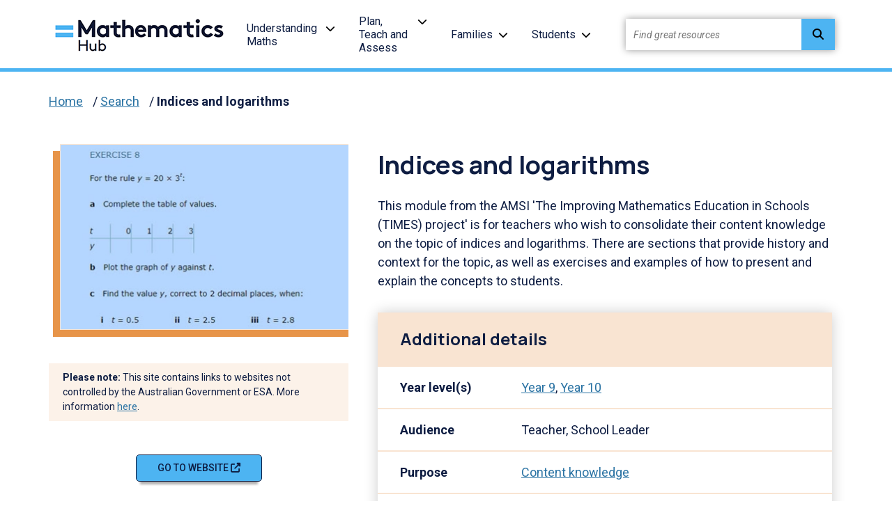

--- FILE ---
content_type: text/html; charset=utf-8
request_url: https://www.mathematicshub.edu.au/search/indices-and-logarithms/
body_size: 8142
content:
<!doctype html>

<html lang="en-AU">
<head>
    

    
<meta http-equiv="Content-Type" content="text/html; charset=UTF-8">
<meta charset="utf-8">
<meta name="viewport" content="width=device-width, initial-scale=1.0">

    <link rel="shortcut icon" type="image/x-icon" href="/media/vwrl140r/favicon.ico" />

<meta name="robots" content="all">
<title>Indices and logarithms</title>
<meta name="description" content="Expanding index laws to fractions and negatives, scientific and exponential notation.">
<meta name="author" content="Mathematics Hub">
<meta property="og:locale" content="en-AU" />
<meta property="og:type" content="website">
<meta property="og:title" content="Indices and logarithms" />
<meta property="og:description" content="Expanding index laws to fractions and negatives, scientific and exponential notation." />
<meta property="og:url" content="https://www.mathematicshub.edu.au/search/indices-and-logarithms/" />
<meta property="og:site_name" content="Mathematics Hub" />
<link rel="canonical" href="https://www.mathematicshub.edu.au/search/indices-and-logarithms/" />

    <meta property="og:image" content="https://www.mathematicshub.edu.au/media/ssznoe3z/indices-and-logarithms-years-9-10-and-10a-_thumbnailjpg.jpg" />


    <link rel="mask-icon" type="" href="/Frontend/images/icons.svg" />
    <style>.no-js #loader{display:none}.js #loader{display:block;position:absolute;left:100px;top:0}.loading-screen{position:fixed;left:0;top:0;width:100%;height:100%;z-index:9999999999;background-color:#fff}.no-js #loader{display:none}.js #loader{display:block;position:absolute;left:100px;top:0}.se-pre-con{position:fixed;left:0;top:0;width:100%;height:100%;z-index:9999;background:url(/Frontend/Images/_global/preloader.gif?v=U6LUAUc-1LnBnvauv0UQ2LwZzkU) center no-repeat #fff}</style>
    <link rel="stylesheet" href="https://use.fontawesome.com/releases/v6.4.2/css/all.css">
    
  <!-- Google Tag Manager -->
<script>(function(w,d,s,l,i){w[l]=w[l]||[];w[l].push({'gtm.start':
new Date().getTime(),event:'gtm.js'});var f=d.getElementsByTagName(s)[0],
j=d.createElement(s),dl=l!='dataLayer'?'&l='+l:'';j.async=true;j.src=
'https://www.googletagmanager.com/gtm.js?id='+i+dl;f.parentNode.insertBefore(j,f);
})(window,document,'script','dataLayer','GTM-5QFKJHB');</script>
<!-- End Google Tag Manager -->

    <link rel="stylesheet" href="/css/blockgridlayout.css" />
</head>

<body lang="en-AU">
    <div class="loading-screen"></div>
    <!-- Google Tag Manager (noscript) -->
<noscript><iframe src="https://www.googletagmanager.com/ns.html?id=GTM-5QFKJHB"
height="0" width="0" style="display:none;visibility:hidden"></iframe></noscript>
<!-- End Google Tag Manager (noscript) -->

    
<header>
    <div class="container">
        <nav class="navbar navbar-expand-lg">

                    <a href="/" class="logo">
                        <img class="ls-is-cached lazyloaded" src="/media/yxdmjvmv/logo.png?format=webp&amp;quality=100" alt="Maths Hub logo">
                    </a>

                <div class="ham-container">
                    <a id="nav-ham" aria-label="Menu" href="#" aria-expanded="false" role="button" tabindex="0" data-bs-toggle="collapse" data-bs-target="#topheader-nav">
                        <span></span>
                        <span></span>
                        <span></span>
                        <span class="label menu">Menu</span>
                        <span class="label close">Close</span>
                    </a>
                </div>
                
                <ul class="navbar-nav" id="topheader-nav">

                            <li class="nav-item dropdown">
                                    <a class="nav-link" href="/understanding-maths/">Understanding Maths</a>

                                    <a class="nav-arrow" href="#" aria-label="Understanding Maths menu" role="button" tabindex="0" data-bs-toggle="collapse" data-bs-target="#main0" aria-expanded="false"><i class="fas fa-chevron-down"></i></a>
                                    <div class="dropdown-menu collapse" id="main0" data-bs-parent="#topheader-nav">
                                        <ul>
                                                <li>

                                                        <a href="/understanding-maths/the-curriculum/" class="section-heading">The Curriculum</a>

                                                            <a class="dropdown-item" href="/understanding-maths/the-curriculum/australian-curriculum-mathematics/">Australian Curriculum: Mathematics</a>
                                                            <a class="dropdown-item" href="/understanding-maths/the-curriculum/maths-and-numeracy/">Maths and numeracy</a>
                                                            <a class="dropdown-item" href="/understanding-maths/the-curriculum/financial-literacy/">Financial literacy</a>
                                                </li>
                                                <li>

                                                        <a href="/understanding-maths/professional-learning/" class="section-heading">Professional learning</a>

                                                            <a class="dropdown-item" href="/understanding-maths/professional-learning/maths-in-schools-professional-learning/">Maths in Schools Professional Learning</a>
                                                            <a class="dropdown-item" href="/understanding-maths/professional-learning/explicit-teaching-in-maths/">Explicit Teaching in Maths</a>
                                                            <a class="dropdown-item" href="/understanding-maths/professional-learning/modules-and-resources/">Modules and resources</a>
                                                            <a class="dropdown-item" href="/understanding-maths/professional-learning/national-organisations-and-professional-associations/">National organisations and Professional associations&#x200B;</a>
                                                            <a class="dropdown-item" href="/understanding-maths/professional-learning/articles-podcasts-webinars/">Articles, podcasts, webinars</a>
                                                </li>
                                        </ul>
                                    </div>

                            </li>
                            <li class="nav-item dropdown">
                                    <a class="nav-link" href="/plan-teach-and-assess/">Plan, Teach and Assess</a>

                                    <a class="nav-arrow" href="#" aria-label="Plan, Teach and Assess menu" role="button" tabindex="0" data-bs-toggle="collapse" data-bs-target="#main1" aria-expanded="false"><i class="fas fa-chevron-down"></i></a>
                                    <div class="dropdown-menu collapse" id="main1" data-bs-parent="#topheader-nav">
                                        <ul>
                                                <li>

                                                        <a href="/plan-teach-and-assess/planning/" class="section-heading">Planning</a>

                                                            <a class="dropdown-item" href="/planning-tool/">Planning Tool</a>
                                                            <a class="dropdown-item" href="/plan-teach-and-assess/planning/planning-support/">Planning support</a>
                                                            <a class="dropdown-item" href="/plan-teach-and-assess/planning/inclusive-education/">Inclusive education</a>
                                                            <a class="dropdown-item" href="/plan-teach-and-assess/planning/maths-eyes/">Maths Eyes</a>
                                                            <a class="dropdown-item" href="/plan-teach-and-assess/planning/positive-maths-culture/">Positive maths culture</a>
                                                </li>
                                                <li>

                                                        <a href="/plan-teach-and-assess/teaching/" class="section-heading">Teaching</a>

                                                            <a class="dropdown-item" href="/search/?filters=7241&amp;p=1">Teaching resources</a>
                                                            <a class="dropdown-item" href="/plan-teach-and-assess/teaching/lesson-plans/">Lesson plans</a>
                                                            <a class="dropdown-item" href="/plan-teach-and-assess/teaching/teaching-strategies/">Teaching strategies</a>
                                                            <a class="dropdown-item" href="/plan-teach-and-assess/teaching/embedding-indigenous-knowledges/">Embedding Indigenous Knowledges</a>
                                                            <a class="dropdown-item" href="/plan-teach-and-assess/teaching/springboard-maths-concepts/">Springboard maths concepts</a>
                                                </li>
                                                <li>

                                                        <a href="/plan-teach-and-assess/assessing/" class="section-heading">Assessing</a>

                                                            <a class="dropdown-item" href="/plan-teach-and-assess/assessing/planning-for-assessment/">Planning for assessment&#x200B;</a>
                                                            <a class="dropdown-item" href="/plan-teach-and-assess/assessing/assessment-approaches/">Assessment approaches</a>
                                                            <a class="dropdown-item" href="/plan-teach-and-assess/assessing/y1-number-check/">Y1 Number Check</a>
                                                </li>
                                        </ul>
                                    </div>

                            </li>
                            <li class="nav-item dropdown">
                                    <a class="nav-link" href="/families/">Families</a>

                                    <a class="nav-arrow" href="#" aria-label="Families menu" role="button" tabindex="0" data-bs-toggle="collapse" data-bs-target="#main2" aria-expanded="false"><i class="fas fa-chevron-down"></i></a>
                                    <div class="dropdown-menu collapse" id="main2" data-bs-parent="#topheader-nav">
                                        <ul>
                                                <li>

                                                        <a href="/families/for-parents-and-carers/" class="section-heading">For parents and carers</a>

                                                            <a class="dropdown-item" href="/families/for-parents-and-carers/why-maths/">Why maths?</a>
                                                            <a class="dropdown-item" href="/families/for-parents-and-carers/what-to-expect-at-school/">What to expect at school</a>
                                                            <a class="dropdown-item" href="/families/for-parents-and-carers/inspire-a-love-of-maths/">Inspire a love of maths</a>
                                                            <a class="dropdown-item" href="/families/for-parents-and-carers/learn-and-play-together/">Learn and play together</a>
                                                            <a class="dropdown-item" href="/families/for-parents-and-carers/building-a-growth-mindset/">Building a growth mindset</a>
                                                            <a class="dropdown-item" href="/families/for-parents-and-carers/numeracy-at-year-1/">Numeracy at Year 1</a>
                                                </li>
                                        </ul>
                                    </div>

                            </li>
                            <li class="nav-item dropdown">
                                    <a class="nav-link" href="/students/">Students</a>

                                    <a class="nav-arrow" href="#" aria-label="Students menu" role="button" tabindex="0" data-bs-toggle="collapse" data-bs-target="#main3" aria-expanded="false"><i class="fas fa-chevron-down"></i></a>
                                    <div class="dropdown-menu collapse" id="main3" data-bs-parent="#topheader-nav">
                                        <ul>
                                                <li>

                                                        <a href="/students/student-resources/" class="section-heading">Student resources&#x200B;</a>

                                                            <a class="dropdown-item" href="/students/student-resources/why-do-i-need-to-know-this/">Why do I need to know this?</a>
                                                            <a class="dropdown-item" href="/students/student-resources/games-and-activities/">Games and activities</a>
                                                            <a class="dropdown-item" href="/students/student-resources/careers-with-maths/">Careers with maths</a>
                                                            <a class="dropdown-item" href="/students/student-resources/make-a-difference-with-maths/">Make a difference with maths</a>
                                                            <a class="dropdown-item" href="/students/student-resources/challenges/">Challenges</a>
                                                </li>
                                        </ul>
                                    </div>

                            </li>

                        <li>
                            <div class="site-search" id="site-search">
                                <label for="txtResourceSearch" class="sr-only">Find great resources</label>
                                <input id="txtResourceSearch" type="text" placeholder="Find great resources" name="q-search" title="search input" class="ui-autocomplete-input" autocomplete="off" data-url="/search/">
                                <button id="q-search-btn" type="button" class="search-btn" title="search  button" onclick="GlobalSearch('/search/',document.getElementById('txtResourceSearch').value)">
                                    <i class="fas fa-search"></i>
                                </button>
                            </div>
                        </li>
                </ul>

            </nav>
    </div>
</header>

    <div class="wrapper ">
        <div id="begin-content" class="main-content">

        <div class="container" role="navigation" aria-label="You are here">
            <div class="breadcrumbs" role="list">
                    <span role="listitem">
                        <a class="crumb-link" href="/">Home</a> <span aria-hidden="true">/</span>
                    </span>
                    <span role="listitem">
                        <a class="crumb-link" href="/search/">Search</a> <span aria-hidden="true">/</span>
                    </span>
                <span role="listitem">
                    <a class="crumb-link active" href="/search/indices-and-logarithms/">
                        Indices and logarithms
                    </a>
                </span>
            </div>
        </div>
            
<div class="fullwidth-bar">
    <div class="container">
        <div class="content-card detail">
            <div class="card-img">
                        <p>
                            <a href="http://amsi.org.au/teacher_modules/Indices_and_logarithms.html" target="_blank">
                                <img class="img-responsive ls-is-cached lazyloaded" src="/media/ssznoe3z/indices-and-logarithms-years-9-10-and-10a-_thumbnailjpg.jpg?width=430&height=266&format=webp&quality=100" alt="">
                            </a>
                        </p>

                    <div class="warning">
                        <p><strong>Please note:</strong> This site contains links to websites not controlled by the Australian Government or ESA. More information <a href="/terms-of-use/" aria-label="See more information here">here</a>.</p>
                    </div>

                    <p><a href="http://amsi.org.au/teacher_modules/Indices_and_logarithms.html" target="_blank" aria-label="Go to website Indices and logarithms" class="primary-btn">Go to website</a></p>


            </div>
            <div class="card-body">
                    <h1>Indices and logarithms</h1>

                <p>This module from the AMSI 'The Improving Mathematics Education in Schools (TIMES) project' is for teachers who wish to consolidate their content knowledge on the topic of indices and logarithms. There are sections that provide history and context for the topic, as well as exercises and examples of how to present and explain the concepts to students.</p>


                <table class="additional-details">
                    <tbody>
                            <tr class="header peach-bg">
                                <td colspan="2"><h2>Additional details</h2></td>
                            </tr>

                            <tr>
                                <th>Year level(s)</th>
                                <td>
                                            <a href="/search/?year=year9">Year 9</a><span>,</span>
                                            <a href="/search/?year=year10">Year 10</a><span></span>
                                </td>
                            </tr>

                            <tr>
                                <th>Audience</th>
                                <td>
                                            <span>Teacher,</span>
                                            <span>School Leader</span>
                                </td>
                            </tr>

                            <tr>
                                <th>Purpose</th>
                                <td>
                                            <a href="/search/?purpose=contentknowledge">Content knowledge</a><span></span>
                                </td>
                            </tr>

                            <tr>
                                <th>Format</th>
                                <td>
                                    <span>Downloadable resources</span>
                                </td>
                            </tr>


                            <tr>
                                <th>Keywords</th>
                                <td class="keywords">
                                            <a href="/search/?keywords=index">index</a><span>,</span>
                                            <a href="/search/?keywords=indicies">indicies</a><span>,</span>
                                            <a href="/search/?keywords=logarithm">logarithm</a><span>,</span>
                                            <a href="/search/?keywords=power">power</a><span>,</span>
                                            <a href="/search/?keywords=explicit teaching">explicit teaching</a><span></span>
                                </td>
                            </tr>

                            <tr class="header peach-bg">
                                <td colspan="2"><h2>Curriculum alignment</h2></td>
                            </tr>


                            <tr>
                                <th>Strand and focus</th>
                                <td>
                                            <a href="/search/?strand=number">Number</a><span></span>
                                </td>
                            </tr>


                            <tr>
                                <th>AC: Mathematics (V9.0) content descriptions</th>
                                <td>
                                        <div class="DTcode">
                                            <strong>AC9M9A01</strong>
                                            <div>Apply the exponent laws to numerical expressions with integer exponents and extend to variables</div><br />
                                        </div>
                                        <div class="DTcode">
                                            <strong>AC9M9M02</strong>
                                            <div>Solve problems involving very small and very large measurements, time scales and intervals expressed in scientific notation</div><br />
                                        </div>
                                        <div class="DTcode">
                                            <strong>AC9M10A01</strong>
                                            <div><p>Expand, factorise and simplify expressions and solve equations algebraically, applying exponent laws involving products, quotients and powers of variables, and the distributive property</p></div><br />
                                        </div>
                                        <div class="DTcode">
                                            <strong>AC9M10M02</strong>
                                            <div><p>Interpret and use logarithmic scales in applied contexts involving small and large quantities and change.</p></div><br />
                                        </div>
                                </td>
                            </tr>

                            <tr>
                                <th>Numeracy progression</th>
                                <td>
                                            <span>Multiplicative strategies (P10)</span>
                                            <hr />
                                            <span>Measuring time (P7)</span>
                                            <hr />
                                            <span>Number patterns and algebraic thinking (P9)</span>
                                            <hr />
                                            <span>Number and&#xA0;place value (P10)</span>
                                            <hr />
                                </td>
                            </tr>

                            <tr class="header peach-bg">
                                <td colspan="2"><h2>Copyright details</h2></td>
                            </tr>

                            <tr>
                                <th>Organisation</th>
                                <td><p>AMSI</p></td>
                            </tr>

                            <tr>
                                <th>Copyright</th>
                                <td><p>© The University of Melbourne. Creative Commons BY-NC-ND 3.0.</p></td>
                            </tr>
                    </tbody>
                </table>
            </div>
        </div>
    </div>
</div>

    <div id="" class="fullwidth-bar">
        <div class="container">
            <div class="row section-resources">
                <div class="cards slider">
                <h2>Related resources</h2>
                    <ul class="related">
                            <li class="card">
                                <a href="/search/negative-numbers-index-laws-and-algebra/">
                                        <p>
                                            <img src="/media/3nsfondb/negatives-and-the-index-laws-in-algebra-years-8-9-and-10-_thumbnailjpg.jpg?width=250&amp;height=166&amp;v=1dbec076318fdb0" alt="Negative numbers, index laws and algebra Image" />
                                        </p>
                                    <h3 class="h3 card-title">Negative numbers, index laws and algebra</h3>
                                    <p class="card-text">An explanation of how to use negative numbers and the index laws with algebra.</p>
                                </a>
                                <a href="/search/negative-numbers-index-laws-and-algebra/" aria-label="Resource details of Negative numbers, index laws and algebra" title="Resource details of Negative numbers, index laws and algebra" class="primary-btn">Resource details</a>
                            </li>
                            <li class="card">
                                <a href="/search/mastering-mathematics-the-challenge-of-generalising-and-proof/">
                                        <p>
                                            <img src="/media/iaafsfoq/types-of-mathematical-proof_thumbnailpng.png?width=250&amp;height=166&amp;v=1dbec26989b0450" alt="Mastering mathematics: The challenge of generalising and proof Image" />
                                        </p>
                                    <h3 class="h3 card-title">Mastering mathematics: The challenge of generalising and proof</h3>
                                    <p class="card-text">An article on the different types of mathematical proof.</p>
                                </a>
                                <a href="/search/mastering-mathematics-the-challenge-of-generalising-and-proof/" aria-label="Resource details of Mastering mathematics: The challenge of generalising and proof" title="Resource details of Mastering mathematics: The challenge of generalising and proof" class="primary-btn">Resource details</a>
                            </li>
                            <li class="card">
                                <a href="/search/solving-problems-with-trigonometry/">
                                        <p>
                                            <img src="/media/xguiisqs/solving-problems-with-trigonometry_thumbnailpng.png?width=250&amp;height=166&amp;v=1dbec22b1194c70" alt="Solving problems with trigonometry Image" />
                                        </p>
                                    <h3 class="h3 card-title">Solving problems with trigonometry</h3>
                                    <p class="card-text">In this lesson, students apply the concepts of trigonometry to two different situations.</p>
                                </a>
                                <a href="/search/solving-problems-with-trigonometry/" aria-label="Resource details of Solving problems with trigonometry" title="Resource details of Solving problems with trigonometry" class="primary-btn">Resource details</a>
                            </li>
                            <li class="card">
                                <a href="/search/trigonometric-function/">
                                        <p>
                                            <img src="/media/iuqawkmz/trigonometric-function_thumbnailpng.png?width=250&amp;height=166&amp;v=1dbec26984c2100" alt="Trigonometric function Image" />
                                        </p>
                                    <h3 class="h3 card-title">Trigonometric function</h3>
                                    <p class="card-text">This module is for teachers who wish to consolidate their content knowledge on the topic of trigonometric functions. </p>
                                </a>
                                <a href="/search/trigonometric-function/" aria-label="Resource details of Trigonometric function" title="Resource details of Trigonometric function" class="primary-btn">Resource details</a>
                            </li>
                            <li class="card">
                                <a href="/search/the-great-adirondack-surveyor/">
                                        <p>
                                            <img src="/media/1mwg351b/the-great-adirondack-surveyor_thumbnailpng.png?width=250&amp;height=166&amp;v=1dbec2549b1dd60" alt="The great Adirondack surveyor Image" />
                                        </p>
                                    <h3 class="h3 card-title">The great Adirondack surveyor</h3>
                                    <p class="card-text">This history of the application of trigonometry to surveying helps students understand the relevance of the mathematics they are learning.</p>
                                </a>
                                <a href="/search/the-great-adirondack-surveyor/" aria-label="Resource details of The great Adirondack surveyor" title="Resource details of The great Adirondack surveyor" class="primary-btn">Resource details</a>
                            </li>
                            <li class="card">
                                <a href="/search/misunderstandings/">
                                        <p>
                                            <img src="/media/hqslwxiy/yr10_misunderstandingspng.png?width=250&amp;height=166&amp;v=1dbececcb1d65a0" alt="Misunderstandings Image" />
                                        </p>
                                    <h3 class="h3 card-title">Misunderstandings</h3>
                                    <p class="card-text">A number of articles and activities that address misconceptions and misunderstandings about mathematical proof students may have, given this is a difficult concept. </p>
                                </a>
                                <a href="/search/misunderstandings/" aria-label="Resource details of Misunderstandings" title="Resource details of Misunderstandings" class="primary-btn">Resource details</a>
                            </li>
                            <li class="card">
                                <a href="/search/practise-proving/">
                                        <p>
                                            <img src="/media/4t4fsj4p/practice-proving-assessment_thumbnailpng.png?width=250&amp;height=166&amp;v=1dbec0fef255f30" alt="Practise proving Image" />
                                        </p>
                                    <h3 class="h3 card-title">Practise proving</h3>
                                    <p class="card-text">An opportunity for students to practise proving, whether by exhaustion, contradiction, logical argument, counter example or generic proof.</p>
                                </a>
                                <a href="/search/practise-proving/" aria-label="Resource details of Practise proving" title="Resource details of Practise proving" class="primary-btn">Resource details</a>
                            </li>
                            <li class="card">
                                <a href="/search/proof/">
                                        <p>
                                            <img src="/media/pjeeymdc/proof_thumbnailpng.png?width=250&amp;height=166&amp;v=1dbec10bcef68c0" alt="Proof Image" />
                                        </p>
                                    <h3 class="h3 card-title">Proof</h3>
                                    <p class="card-text">A series of articles on the history and different types of proof.</p>
                                </a>
                                <a href="/search/proof/" aria-label="Resource details of Proof" title="Resource details of Proof" class="primary-btn">Resource details</a>
                            </li>
                    </ul>
                    <div class="controls details">
                        <button type="button" id="btn-prev" class="btn-floating prev" aria-label="Previous"><i class="fas fa-angle-double-left"></i></button>
                        <button type="button" id="btn-next" class="btn-floating next" aria-label="Next"><i class="fas fa-angle-double-right"></i></button>
                    </div>
                </div>
            </div>
        </div>
    </div>

        </div>
        

<footer>



<div class="fullwidth-bar blue-bg">
    <div class="container newsletter">
        <div id="back-to-top"><a href="#" aria-label="back to top" tite="back to top"><i class='fas fa-arrow-alt-circle-up'></i> Back to top</a></div>
        

<form action="/search/indices-and-logarithms/" class="loading-form-no-recaptcha subscribe-form" enctype="multipart/form-data" id="SubscribeForm" method="post">    <!--span fields-->
<input id="AvailableDate" name="AvailableDate" type="hidden" value="13/01/2026 8:15:45 AM" /><input id="ProfileName" name="ProfileName" type="hidden" value="" /><input id="ProfilePhone" name="ProfilePhone" type="hidden" value="" /><input id="ProfileUrl" name="ProfileUrl" type="hidden" value="" /><input class="SpamEnableIpLookup" data-val="true" data-val-required="The Spam Enable Ip Lookup field is required." id="SpamEnableIpLookup" name="SpamEnableIpLookup" type="hidden" value="False" /><input class="SpamIpLookupEndpoint" id="SpamIpLookupEndpoint" name="SpamIpLookupEndpoint" type="hidden" value="" /><input class="SpamIpLookupApiKey" id="SpamIpLookupApiKey" name="SpamIpLookupApiKey" type="hidden" value="" /><input class="LookupAddress" id="LookupAddress" name="LookupAddress" type="hidden" value="" /><input class="LookupContinent" id="LookupContinent" name="LookupContinent" type="hidden" value="" /><input class="LookupCountry" id="LookupCountry" name="LookupCountry" type="hidden" value="" /><input data-val="true" data-val-required="The Enable Re Captcha field is required." id="EnableReCaptcha" name="EnableReCaptcha" type="hidden" value="False" /><input class="GoogleReCaptchaToken" id="GoogleReCaptchaToken" name="GoogleReCaptchaToken" type="hidden" value="" />    <!--span fields-->
<input data-val="true" data-val-required="The Home Page Id field is required." id="SubscribeForm_HomePageId" name="HomePageId" type="hidden" value="1111" /><input id="SubscribeForm_FormCompletePageUrl" name="FormCompletePageUrl" type="hidden" value="/search/indices-and-logarithms/" /><input id="SubscribeForm_EmailTemplateToUserId" name="EmailTemplateToUserId" type="hidden" value="" /><input id="SubscribeForm_EmailTemplateToSiteOwnerId" name="EmailTemplateToSiteOwnerId" type="hidden" value="" /><input id="SubscribeForm_ThankYouText" name="ThankYouText" type="hidden" value="Thanks for subscribing. Please check your email to verify your request." />        <div class="row">
            <div class="col-md-2"></div>
            <div class="col-md-6">
                <p>Sign up to our newsletter to get the latest news and updates from the Maths Hub.</p>
                <p><a href="/newsletter-archive/" class="newsletter_link">View the newsletter archive</a></p>
            </div>
            <div class="col-md-2">
                <a href="#" data-bs-toggle="collapse" data-bs-target="#subscribe-form" role="button" tabindex="0" class="primary-btn" aria-label="Sign me up!">Sign me up!</a>
            </div>
            <div class="col-md-2"></div>
        </div>
        <div class="row">
            <div id="subscribe-form" class="subscribe collapse">

                    <label for="SubscribeForm_Audience">Select content type:</label>
                    <div class="validation-field"><span class="field-validation-valid" data-valmsg-for="Audience" data-valmsg-replace="true"></span></div>
                    <div class="dropdown">
<select data-val="true" data-val-required="Please enter your Audience" id="SubscribeForm_Audience" name="Audience"><option value="">Select an audience</option>
<option value="zzzz6010d23cda3ea472">An Educational Professional</option>
<option value="zzzz6010d2565040c442">A Parent Or Carer</option>
</select>                    </div>

                <label for="SubscribeForm_Email">Email address</label>
                <div class="validation-field"><span class="field-validation-valid" data-valmsg-for="Email" data-valmsg-replace="true"></span></div>
                <input data-val="true" data-val-length="Email cannot exceed 255 characters" data-val-length-max="255" data-val-required="Please enter your Email" id="SubscribeForm_Email" maxlength="255" name="Email" type="text" value="" />

                <div class="subscribe-button">
                    <input id="btnSubscribeForm" tabindex="0" class=" primary-btn default" data-sitekey="xxx" type="submit" aria-label="Sign me up!" value="Sign me up!">
                    <img id="SubscribeForm-ajax-loader" alt="Form Loading Icon" src="/Frontend/Images/_global/loading-black.svg" class="ajax-loader" />
                </div>
            </div>
        </div>
<input name="__RequestVerificationToken" type="hidden" value="CfDJ8OJx7nc3PzZPp4VsrgT-EVorMm0Ay4DxPtk7Q6eKEV3tc7qwUYRbyM7Y01Sp-tL06xcMDvOaeKptlvg25lMWq1KTQ6WR645fpypk3CZa1fs1VfcQxlsEJKWOWLI-mPbc_CFCCmtyUO16fyHjl4dzZew" /><input name="ufprt" type="hidden" value="CfDJ8OJx7nc3PzZPp4VsrgT-EVrsBkc1KBHwCXvdZGDUBsbKCkGL7BGb7j7aDSUD92RBAI4yF0ef6sjQDc3gS-PrjX6UmA_v9Av7k8qaKgXJo01ht5lV1vwgepGzBf0J0FzRvZUUi6SXmpQGs8UotJwmcXhwJfyJfnTsI98eyPF7Z_3X" /></form>
    </div>
</div>
    <div class="fullwidth-bar white-bg">
        <div class="container">
            <div class="row footer-top">
                <div class="col-md-10">
                    <div class="row footer-info">
                        <div class="col-md-3">
                                <a href="/" aria-label="Logo footer link" class="logo">
                                    <img class=" ls-is-cached lazyloaded" src="/media/yxdmjvmv/logo.png?format=webp&quality=100" alt="Maths Hub logo">
                                </a>
                        </div>
                        <div class="col-md-9">
                                <ul>
                                        <li><a href="/about-the-mathematics-hub/">About the Mathematics Hub</a></li>
                                        <li><a href="/accessibility/">Accessibility</a></li>
                                        <li><a href="/acknowledgements/">Acknowledgements</a></li>
                                        <li><a href="/contact/">Contact</a></li>
                                        <li><a href="/faqs/">FAQs</a></li>
                                </ul>
                        </div>
                    </div>
                    <hr>
                    <div class="row footer-text">
                        <div class="col-md-9">
                            <p>Maths in Schools: Teaching and Learning Resources to Support Mathematics is funded by the Australian Government Department of Education and managed by Education Services Australia.</p>
                        </div>
                        <div class="col-md-3 social-icons">
                                <a href="https://www.facebook.com/MathsInSchools" target="_blank" aria-label="Facebook Link" title="Opens Facebook website in a new window/tab" class="icon-container"><i class="fab fa-facebook-f"></i></a>

                                <a href="https://x.com/MathsInSchools" target="_blank" aria-label="Twitter Link" title="Opens Twitter website in a new window/tab" class="icon-container"><i class="fa-brands fa-x-twitter"></i></a>
                        </div>
                    </div>
                </div>
                <div class="col-md-2 logos">
                        <a class="logo" href="https://www.esa.edu.au/" target="_blank" title="Opens ESA website in a new window/tab.">
                            <img class="esa-logo lazyload" data-src="/media/fc0fhadu/esalogo-horizontal-right.png?format=webp&quality=100" src="[data-uri]"  alt="Esalogo Horizontal Right"  />
                        </a>

                        <a class="logo" href="https://creativecommons.org/licenses/by/4.0/" target="_blank" title="Opens Creative commons website in a new window/tab.">
                            <img class="cc-logo lazyload" data-src="/media/updbqjr3/cc-logo.png?format=webp&quality=100" src="[data-uri]"  alt="Cc Logo"  />
                        </a>
                </div>
            </div>
        </div>
    </div>
    <div class="fullwidth-bar navy-bg">
        <div class="container">
            <div class="row footer-bot">
                <div class="col-md-5 links">
                            <a href="/privacy-policy/">Privicy policy</a>
                            <a href="/terms-of-use/">Terms of use</a>
                            <a href="/vulnerability-disclosure-policy/">Vulnerability Disclosure Policy</a>
                </div>
                <div class="col-md-7">
                    <p>© Commonwealth of Australia, unless otherwise indicated. Creative Commons BY 4.0, unless otherwise indicated.</p>
                </div>
            </div>
                <div class="row footer-bot pt-0">
                    <div class="col-md-12">
                        <p class="text-left">We acknowledge Aboriginal and Torres Strait Islander peoples as the Traditional Custodians of Country throughout Australia and pay our respects to Elders past and present. We recognise their continuing connection and contribution to lands, waters, communities and learning.</p>
                    </div>
                </div>
        </div>
    </div>
</footer>
        <div id="mask"></div>
    </div>
    <link rel="stylesheet" href="/css/bundle.css?v=TGmy9nHIC49Kc_HCSfjntCy2WHk" />
    <link rel="stylesheet" href="/css/scss.css?v=BSfKjECFhA6_eHmOSr3MQkQcVzA" />
    <script src="/js/bundles.js?v=BD8E5Gh4PeUuGOWZkfjxyNFe0fU"></script>
    
    
<script>(function(){function c(){var b=a.contentDocument||a.contentWindow.document;if(b){var d=b.createElement('script');d.innerHTML="window.__CF$cv$params={r:'9bcfabc36bf6eaf1',t:'MTc2ODI1MjU0NA=='};var a=document.createElement('script');a.src='/cdn-cgi/challenge-platform/scripts/jsd/main.js';document.getElementsByTagName('head')[0].appendChild(a);";b.getElementsByTagName('head')[0].appendChild(d)}}if(document.body){var a=document.createElement('iframe');a.height=1;a.width=1;a.style.position='absolute';a.style.top=0;a.style.left=0;a.style.border='none';a.style.visibility='hidden';document.body.appendChild(a);if('loading'!==document.readyState)c();else if(window.addEventListener)document.addEventListener('DOMContentLoaded',c);else{var e=document.onreadystatechange||function(){};document.onreadystatechange=function(b){e(b);'loading'!==document.readyState&&(document.onreadystatechange=e,c())}}}})();</script></body>
</html>


--- FILE ---
content_type: text/css; charset=UTF-8
request_url: https://www.mathematicshub.edu.au/css/scss.css?v=BSfKjECFhA6_eHmOSr3MQkQcVzA
body_size: 30124
content:
@charset "UTF-8";@import url("https://fonts.googleapis.com/css2?family=Manrope:wght@500;600;700&family=Roboto:ital,wght@0,400;0,500;0,700;1,400;1,500;1,700&display=swap");header{font-size:16px;position:fixed;width:100%;z-index:99;background-color:#fff;border-bottom:5px solid #4db4f2}header .navbar{padding:0;display:flex;justify-content:space-between}header .navbar .logo{margin-left:-10px}header .navbar .navbar-nav{display:table-row;padding:0;width:100%;height:98px}header .navbar .navbar-nav>li{cursor:pointer;padding-left:1rem;padding-right:2.5rem;line-height:normal;display:table-cell;vertical-align:middle;height:100px}header .navbar .navbar-nav>li.nav-item{position:static}header .navbar .navbar-nav>li.nav-item>.nav-link{position:relative;text-decoration:none;display:inline-block;cursor:pointer;padding:0;color:#0e1d42}header .navbar .navbar-nav>li.nav-item>.nav-link:hover:not(.active),header .navbar .navbar-nav>li.nav-item>.nav-link:focus:not(.active){background-color:transparent;border-bottom:2px solid #0e1d42}header .navbar .navbar-nav>li.nav-item>.nav-link:after{content:"";width:0;height:0;border-left:15px solid transparent;border-right:15px solid transparent;border-top:15px solid #4db4f2;z-index:200;position:absolute;top:62px;left:calc(100%/2);display:none}header .navbar .navbar-nav>li.nav-item .nav-arrow{position:absolute;display:inline-block;text-decoration:none;margin-left:.5rem}header .navbar .navbar-nav>li.nav-item .nav-arrow[aria-expanded=false] .fa-chevron-down,header .navbar .navbar-nav>li.nav-item .nav-arrow .fa-chevron-down{font-size:14px;color:initial;transform:scaleY(1);transition:transform .5s ease-in-out;-webkit-transition:transform .5s ease-in-out;-moz-transition:transform .5s ease-in-out}header .navbar .navbar-nav>li.nav-item .nav-arrow[aria-expanded=true] .fa-chevron-down,header .navbar .navbar-nav>li.nav-item .nav-arrow.show .fa-chevron-down{color:#0e1d42;transform:scaleY(-1);transition:transform .5s ease-in-out;-webkit-transition:transform .5s ease-in-out;-moz-transition:transform .5s ease-in-out}header .navbar .navbar-nav>li.nav-item .dropdown-menu{position:absolute;top:98px;left:-10px;right:0;background-color:#fff;display:none;justify-content:space-between;align-items:center;border:0;border-radius:0;transition:.2s ease;z-index:110;width:100%;border-top:5px solid transparent;-webkit-box-shadow:0 8px 6px -6px #231f20;box-shadow:0 10px 15px -5px rgba(0,0,0,.5)}header .navbar .navbar-nav>li.nav-item .dropdown-menu>ul{list-style:none;width:calc(100% - 4rem);margin:1rem 2rem;min-height:90px}header .navbar .navbar-nav>li.nav-item .dropdown-menu>ul:after{content:"";display:table;clear:both}header .navbar .navbar-nav>li.nav-item .dropdown-menu>ul li{float:left;width:calc(100%/3 - 1.5rem);padding:0;margin-right:2rem}header .navbar .navbar-nav>li.nav-item .dropdown-menu>ul li:nth-child(3),header .navbar .navbar-nav>li.nav-item .dropdown-menu>ul li:nth-child(6){margin-right:0}header .navbar .navbar-nav>li.nav-item .dropdown-menu>ul li .section-heading{background-color:#a0d6f8;color:#2972a3;font-weight:600;font-size:20px;text-transform:uppercase;display:block;padding:5px 10px;margin:1rem 0}@media screen and (max-width:991.98px){header .navbar .navbar-nav>li.nav-item .dropdown-menu>ul li{width:calc(100%/2 - 2rem);min-height:205px}header .navbar .navbar-nav>li.nav-item .dropdown-menu>ul li:nth-child(3){margin-right:2rem}header .navbar .navbar-nav>li.nav-item .dropdown-menu>ul li .section-heading{margin:0}}@media screen and (max-width:767.98px){header .navbar .navbar-nav>li.nav-item .dropdown-menu>ul li{width:calc(100% - 2rem);min-height:50px}}header .navbar .navbar-nav>li.nav-item .dropdown-menu>ul li .dropdown-item{text-decoration:none;color:#0e1d42;padding:0;margin:5px 15px 5px 35px;text-indent:-20px;width:auto;display:block;white-space:pre-wrap;border-bottom:5px solid transparent;transition:all .5s ease-in-out;-webkit-transition:all .5s ease-in-out;-moz-transition:all .5s ease-in-out}header .navbar .navbar-nav>li.nav-item .dropdown-menu>ul li .dropdown-item:before{font-family:"Font Awesome 5 Free";font-weight:900;content:"";margin-right:10px;margin-left:0}header .navbar .navbar-nav>li.nav-item .dropdown-menu>ul li .dropdown-item:hover:not(.active),header .navbar .navbar-nav>li.nav-item .dropdown-menu>ul li .dropdown-item:focus:not(.active),header .navbar .navbar-nav>li.nav-item .dropdown-menu>ul li .dropdown-item.active{background-color:transparent;border-bottom:2px solid #2972a3}@media screen and (max-width:575px){header .navbar .navbar-nav>li.nav-item .dropdown-menu>ul{width:100%;margin:1rem 0}}header .navbar .navbar-nav>li.nav-item .dropdown-menu.collapse{display:none}header .navbar .navbar-nav>li.nav-item .dropdown-menu.collapse.show{display:flex}header .navbar .navbar-nav>li.nav-item.dropdown.show{background-color:#4db4f2;text-decoration:none}header .navbar .navbar-nav>li.nav-item.dropdown.show>.nav-link:after{display:block}header .navbar .navbar-nav>li.nav-item:hover{cursor:pointer;background-color:#4db4f2;text-decoration:none}header .navbar .navbar-nav>li.nav-item:hover .dropdown-menu,header .navbar .navbar-nav>li.nav-item:hover>.nav-link:after{display:block}header .navbar .navbar-nav>li:last-child{padding-right:0;padding-left:2rem}header .navbar .navbar-nav>li:last-child .site-search{position:relative;width:300px;transition:all .2s ease-in-out}header .navbar .navbar-nav>li:last-child .site-search>input{padding-left:10px;height:45px;width:100%;font-style:italic;font-size:14px;color:#0e1d42;border-color:#fff;box-shadow:0 0 10px rgba(0,0,0,.4);-moz-box-shadow:0 0 10px rgba(0,0,0,.4);-webkit-box-shadow:0 0 10px rgba(0,0,0,.4)}header .navbar .navbar-nav>li:last-child .site-search>input:focus{outline:1px solid #0e1d42;outline-offset:0}header .navbar .navbar-nav>li:last-child .site-search>button{position:absolute;top:0;right:0;height:45px;border:1px solid #4db4f2;background-color:#4db4f2;padding-left:15px;padding-right:15px;border-radius:0}header .navbar .navbar-nav>li:last-child .site-search>button:hover,header .navbar .navbar-nav>li:last-child .site-search>button:focus{background-color:#e79449;border-color:#e79449}header .navbar .navbar-nav>li:last-child .site-search>button:focus{outline:1px solid #0e1d42;outline-offset:0}header .navbar .ham-container{background-color:#4db4f2;width:100px;height:100px;position:relative;right:0;top:0;display:none}header .navbar .ham-container a#nav-ham{position:absolute;text-decoration:none;top:15px;right:30%;width:40px;height:40px;border-radius:50%;border:2px solid #0e1d42;z-index:200;transform:rotate(0deg);transition:.5s ease-in-out;cursor:pointer}header .navbar .ham-container a#nav-ham span:not(.label){cursor:pointer;display:block;position:absolute;height:4px;width:20px;background:#0e1d42;border-radius:2px;opacity:1;left:8px;transition:.25s ease-in-out}header .navbar .ham-container a#nav-ham span.label{position:relative;color:#0e1d42;font-weight:700;top:50px;display:block;text-align:center}header .navbar .ham-container a#nav-ham[aria-expanded=false] span:not(.label){transform:rotate(0deg)}header .navbar .ham-container a#nav-ham[aria-expanded=false] span:not(.label):nth-child(1){top:10px}header .navbar .ham-container a#nav-ham[aria-expanded=false] span:not(.label):nth-child(2){top:17px}header .navbar .ham-container a#nav-ham[aria-expanded=false] span:not(.label):nth-child(3){top:24px}header .navbar .ham-container a#nav-ham[aria-expanded=false] span.label.close{display:none}header .navbar .ham-container a#nav-ham[aria-expanded=true] span:not(.label):nth-child(1){top:15px;transform:rotate(135deg)}header .navbar .ham-container a#nav-ham[aria-expanded=true] span:not(.label):nth-child(2){opacity:0}header .navbar .ham-container a#nav-ham[aria-expanded=true] span:not(.label):nth-child(3){top:15px;transform:rotate(-135deg)}header .navbar .ham-container a#nav-ham[aria-expanded=true] span.label.menu{display:none}@media screen and (max-width:991.98px){header .navbar .ham-container{display:block}}@media screen and (max-width:414px){header .navbar .ham-container{width:90px}}@media screen and (max-width:1199.98px){header .navbar .logo img{width:200px!important}header .navbar .navbar-nav>li{padding-right:2rem!important}header .navbar .navbar-nav>li .nav-arrow{margin-left:.25rem!important}header .navbar .navbar-nav>li:nth-child(1) .nav-link:after,header .navbar .navbar-nav>li:nth-child(2) .nav-link:after{top:72px}header .navbar .navbar-nav>li:last-child{padding-right:0!important;padding-left:1rem!important}header .navbar .navbar-nav>li:last-child .site-search{width:200px;padding-right:1rem!important}}@media screen and (max-width:991.98px){header .navbar .navbar-nav{display:none}header .navbar .navbar-nav.collapse{display:none;background-color:#fff;position:absolute;right:0;top:105px;width:100%;height:auto;z-index:100}header .navbar .navbar-nav.collapse>li{display:block;height:auto;text-align:right;padding:1rem 3rem 1rem 0;background-color:#fff;border-bottom:1px solid #ccc}header .navbar .navbar-nav.collapse>li:last-child{text-align:right}header .navbar .navbar-nav.collapse>li:last-child .site-search{display:inline-block;margin-right:1rem;width:300px!important}header .navbar .navbar-nav.collapse>li .nav-link{padding-right:.5rem!important}header .navbar .navbar-nav.collapse>li .nav-arrow{margin-top:0!important}header .navbar .navbar-nav.collapse>li .dropdown-menu{top:0;position:relative;margin:5px -3rem;background-color:#fcd581;box-shadow:none}header .navbar .navbar-nav.collapse.show{display:flex}header .navbar .navbar-nav.collapse.show>li .dropdown-menu{width:calc(100% + 2rem);margin:10px -3rem 0 0}header .navbar .navbar-nav.collapse.show>li .dropdown-menu.collapse{margin-bottom:-16px}header .navbar .navbar-nav.collapse.show>li:hover,header .navbar .navbar-nav.collapse.show>li:focus{background-color:#4db4f2}header .navbar .navbar-nav.collapse.show>li:hover>.nav-link:after,header .navbar .navbar-nav.collapse.show>li:focus>.nav-link:after{display:none!important}}@media screen and (max-width:767.98px){header .navbar .logo{margin-left:1rem}header .breadcrumbs{margin:1rem 0}}@media only screen and (max-height:575.98px){header{position:relative}}footer{font-size:16px;background-color:#fff}footer .row{margin-left:-30px;margin-right:-30px}@media screen and (max-width:575px){footer .row{margin-left:-15px;margin-right:-15px}}footer .container{padding-left:0;padding-right:0}@media screen and (max-width:575px){footer .container{margin-right:15px;margin-left:15px}}footer a{position:relative;text-decoration:none;color:#0e1d42;cursor:pointer}footer a.newsletter_link{font-size:.85em;text-decoration:underline}footer a.newsletter_link:hover{background-color:#e79449!important}footer .newsletter{padding:2rem 0}footer .newsletter p{font-size:24px}@media screen and (max-width:575px){footer .newsletter p{margin-right:2rem}}footer .newsletter .primary-btn:not(.default){display:inline-block;margin:10px 0;white-space:nowrap}footer .newsletter .primary-btn:not(.default):hover{background-color:#0e1d42;color:#fff}footer .newsletter .primary-btn:not(.default):focus{background-color:#0e1d42;border-color:#fff;color:#fff}footer .newsletter .subscribe{margin:2rem auto;padding:3rem 5rem;background-color:#fff;transition:.55s ease;-webkit-transition:.55s ease;-moz-transition:.55s ease;max-width:500px;width:100%}footer .newsletter .subscribe .dropdown{display:grid;width:100%;max-width:320px;align-items:center;position:relative;display:block;margin-bottom:1rem}footer .newsletter .subscribe .dropdown select{width:100%;border:1px solid #ccc;padding:.75em;cursor:pointer;background-color:transparent;-webkit-appearance:none;-moz-appearance:none;position:relative;z-index:2}footer .newsletter .subscribe .dropdown select:focus{border:2px solid #e79449}footer .newsletter .subscribe .dropdown:after{cursor:pointer;content:"";font-family:"Font Awesome 5 Free";font-weight:900;justify-self:end;color:#0e1d42;background:none;position:absolute;right:.75em;top:.75em;z-index:1}footer .newsletter .subscribe .field-validation-error:before{content:"";font-family:"Font Awesome 5 Free";font-weight:900;position:relative;left:0;margin-right:5px;color:#f00}footer .newsletter .subscribe .field-validation-error>h3{margin:-1.5rem 0 1rem 2rem;color:#f00;font-size:18px}footer .newsletter .subscribe.successful{background-color:#e79449;color:#0e1d42;text-align:center;position:relative}footer .newsletter .subscribe.successful>i{font-size:4rem;top:-2rem;position:absolute;z-index:1}footer .newsletter .subscribe.successful>i:after{position:absolute;background-color:#fff;display:block;content:"";width:55px;height:55px;border-radius:50%;top:2px;left:2px;z-index:-1}footer .newsletter .subscribe .invalid{position:relative;top:-2rem;left:85%}footer .newsletter .subscribe .invalid>i{color:#f00}footer .newsletter .subscribe .subscribe-button input{border:2px solid #0e1d42;padding:15px 30px;background-color:transparent;width:150px;color:#0e1d42;font-weight:600}footer .newsletter .subscribe .subscribe-button input:hover,footer .newsletter .subscribe .subscribe-button input:focus{background-color:#e79449}@media screen and (max-width:575px){footer .newsletter .subscribe{margin:0;padding-left:2rem}}footer .footer-top{margin:2rem 0}footer .footer-top .footer-info .logo img{max-width:200px}footer .footer-top .footer-info ul{list-style:none;display:flex;justify-content:space-between}footer .footer-top .footer-info ul li{margin-right:2.5rem;padding-top:10px}footer .footer-top .footer-info ul li:last-child{margin-right:0}@media screen and (max-width:1199px){footer .footer-top .footer-info ul li{margin-right:1.5rem}}@media screen and (max-width:992px){footer .footer-top .footer-info ul{display:block;column-count:2;column-gap:1.5rem;margin-left:6rem}footer .footer-top .footer-info ul li{margin-right:0;padding-top:2px}}@media screen and (max-width:767px){footer .footer-top .footer-info ul{margin-top:20px;margin-left:0}footer .footer-top .footer-info ul li{font-size:.9375em}}footer .footer-top hr{border-top:1px solid rgba(0,0,0,.4);width:104%;margin-left:-15px;margin-right:-15px}footer .footer-top .footer-text{display:flex;justify-content:space-between;margin-top:1rem}footer .footer-top .footer-text p{font-size:14px;margin-right:15px}footer .footer-top .footer-text .social-icons{display:flex;justify-content:flex-end}footer .footer-top .footer-text .social-icons .icon-container:first-child{margin-right:20px}footer .footer-top .footer-text .social-icons .icon-container i{font-size:24px;margin:8px;color:#fff}footer .footer-top .footer-text .social-icons .icon-container i.fa-facebook-f{margin:10px 0 0 16px;font-size:30px}footer .footer-top .footer-text .social-icons .icon-container:hover,footer .footer-top .footer-text .social-icons .icon-container:focus{background-color:#e79449;transition:.2s ease-in-out}@media screen and (max-width:767px){footer .footer-top .footer-text .social-icons{justify-content:flex-start;margin-bottom:1rem}}footer .footer-top .logos{text-align:right}footer .footer-top .logos .esa-logo{margin-bottom:30px;height:50px}footer .footer-top .logos .cc-logo{height:35px}@media screen and (max-width:992px){footer .footer-top .logos{margin-bottom:30px}footer .footer-top .logos .esa-logo{margin:10px 0 60px -30px}}@media screen and (max-width:767px){footer .footer-top .logos{text-align:left}footer .footer-top .logos .esa-logo{margin:10px 20px 0 -15px}}footer .footer-bot{color:#fff;padding:1.5rem 1rem}footer .footer-bot .links a{color:#fff;font-size:14px;text-decoration:none;border-right:1px solid #fff;padding-right:15px;margin-right:15px}footer .footer-bot .links a:last-child{border-right:0}@media screen and (max-width:992px){footer .footer-bot .links a:last-child{margin-left:0;margin-top:3px;border-left:0;padding-left:0;display:block}}@media screen and (max-width:767px){footer .footer-bot .links a:last-child{border-left:1px solid #fff;padding-left:15px;margin-left:15px;display:inline}}footer .footer-bot .links a:hover,footer .footer-bot .links a:focus{color:#e79449;background-color:transparent;text-decoration:underline}footer .footer-bot p{font-size:12px;margin:5px 0;text-align:right}footer .footer-bot p.text-left{text-align:left}@media screen and (max-width:767.98px){footer .footer-bot p{text-align:left;margin-top:10px;margin-right:30px}}footer #back-to-top{position:fixed;float:right;bottom:140px;text-align:center;right:2%;transition:opacity .2s ease-out;opacity:0;z-index:1000}footer #back-to-top>a{color:#0e1d42;text-decoration:none;text-transform:uppercase;font-size:12px}footer #back-to-top>a:hover,footer #back-to-top>a:focus{background:transparent}footer #back-to-top>a:hover i,footer #back-to-top>a:focus i{color:#e79449}footer #back-to-top>a i{color:#0e1d42;font-size:30px;display:block}footer #back-to-top.show{opacity:1}.section-cards{padding:2rem 0;display:flex;flex-wrap:wrap;justify-content:center;position:relative;margin:3rem 0}.section-cards>a{flex:1 1 calc(24.5% - 2rem);flex:0 1 calc(24.5% - 2rem);vertical-align:top;margin:0 2rem 2rem 0;width:100%;max-width:300px;border-radius:0;cursor:pointer;border-color:#fcd581;background-color:#fcd581;display:inline-block;position:relative;padding:0;text-align:left;text-decoration:none}.section-cards>a .card{width:100%;padding:0;text-align:left;border:0;background-color:#fcd581}.section-cards>a .card .card-body{margin:0;position:relative}.section-cards>a .card .card-body .card-title{margin-bottom:40px;font-weight:700;font-size:20px;margin-top:1rem}.section-cards>a .card .card-body .card-title:after{content:"";height:6px;width:50px;background-color:#0e1d42;position:relative;left:0;bottom:-20px;display:block}.section-cards>a .card .card-body .card-text:last-child{margin-bottom:3rem}.section-cards>a .more-link{position:absolute;bottom:1rem;left:1.25rem;text-decoration:none;color:#0e1d42;font-weight:700}.section-cards>a .more-link i{font-size:.75em;margin-left:5px}.section-cards>a .more-link:hover,.section-cards>a .more-link:focus{background-color:transparent!important}.section-cards>a .more-link:hover i,.section-cards>a .more-link:focus i{transition:.2s ease;margin-left:10px}.section-cards>a:hover,.section-cards>a:focus{box-shadow:-10px -10px 0 #e16e30;border-color:#e16e30!important;background-color:#e79449}.section-cards>a:hover .card,.section-cards>a:focus .card{background-color:#e79449}@media screen and (max-width:991.98px){.section-cards>a{flex:1 1 calc(49.5% - 2rem);flex:0 1 calc(49.5% - 2rem);margin:0 2rem 2rem 0}}@media screen and (max-width:575.98px){.section-cards>a{flex:1 1 calc(99.5% - 2rem);flex:0 1 calc(99.5% - 2rem);max-width:400px}}.section-cards.landing{width:100%;padding:0 5rem 3rem;margin-top:-3rem}.section-cards.landing:last-of-type{margin-bottom:0}.section-cards.landing .card{width:100%;margin:2rem 0;background-color:#fff;padding:20px;display:grid;cursor:default;grid-template-columns:minmax(300px,40%) 1fr;border-color:#fff;box-shadow:0 0 10px rgba(0,0,0,.4);-moz-box-shadow:0 0 10px rgba(0,0,0,.4);-webkit-box-shadow:0 0 10px rgba(0,0,0,.4);flex:1 1 calc(100% - 2rem);flex:0 1 calc(100% - 2rem);max-width:100%}.section-cards.landing .card .img-responsive{max-width:500px;width:100%}.section-cards.landing .card .card-body{padding:0 1rem}.section-cards.landing .card .card-body .card-title{margin-top:0;margin-bottom:1.5rem;font-size:24px}.section-cards.landing .card .card-body .card-title:after{display:none}.section-cards.landing .card .card-body li{line-height:2rem}.section-cards.landing .card .card-body li:before{content:"";border-radius:0;top:0;margin-right:13px;background-color:#2972a3}@media screen and (max-width:1199.98px){.section-cards.landing .card{width:100%}}@media screen and (max-width:991.98px){.section-cards.landing .card{display:inline-block}.section-cards.landing .card .card-body{margin-top:2rem}}@media screen and (max-width:991.98px){.section-cards.landing{width:100%;padding:0 0 3rem}}@media screen and (max-width:575.98px){.section-cards.landing{padding:0 1rem}}.cards{text-align:center}.cards .card{text-align:left;width:calc(100%/3 - 40px);display:inline-flex;background-color:#e79449;margin:0 20px 20px 0}@media screen and (max-width:750px){.cards .card{width:calc(100%/2 - 40px)}}@media screen and (max-width:414px){.cards .card{width:calc(100% - 40px)}}.cards .card .btn{text-decoration:none;background-color:#fff;-webkit-box-shadow:0 8px 6px -6px #231f20;box-shadow:0 8px 6px -6px #231f20}.cards .card .btn:hover,.cards .card .btn:focus{box-shadow:none;-webkit-box-shadow:none;font-weight:700}*{font-family:"Roboto",sans-serif;box-sizing:border-box;margin:0;padding:0}.field-validation-error span{color:#f00}html,body{overflow-x:hidden}body{margin:0 auto;color:#0e1d42;font-size:18px;font-weight:400;min-width:320px;background-color:#fff}.newsletter_link{text-decoration:underline!important}.newsletter_link:hover{background-color:transparent!important;border:0!important}a{color:#2972a3;text-decoration:underline;transition:all .2s ease-in-out;cursor:pointer}a:hover:not(.logo):not(.active):not(.dropdown-item):not(.nav-link):not(.nav-arrow):not(.no-hover):not(.filter-heading):not(.clear-link):not(.exit):not(.info):not(.jumpto-header):not(.article-btn),a:focus:not(.filter-heading):not(.clear-link):not(.exit):not(.info):not(.jumpto-header):not(.nav-tabs):not(.nav-item.nav-link):not(.article-btn){background-color:#e79449;color:#0e1d42;text-decoration:none;border:1px solid #2972a3}a:focus{outline:1px solid #0e1d42!important;outline-offset:2px}a.primary-btn{border:2px solid #0e1d42;padding:15px 30px;background-color:transparent;font-weight:500;display:inline-block;margin:5px}a.primary-btn:hover{background-color:#e79449;border-color:transparent}a.primary-btn:focus{background-color:#e79449;border-color:#ffcda0;outline:1px solid #0e1d42!important;outline-offset:2px}a .newsletter_link{text-decoration:underline!important}@media screen and (min-width:992px){:target{padding-top:170px;margin-top:-170px!important}}@media screen and (max-width:991.98px){:target{padding-top:200px;margin-top:-200px!important}}@media screen and (max-width:767.98px){:target{padding-top:10px;margin-top:-10px!important}}h1,h2,h3,h4,.wrapper.lesson-plan .preparation-box h2,h5{font-family:"Manrope",sans-serif;font-weight:700;margin:1.5rem 0;color:#0e1d42}h1{font-size:40px}h2{font-size:36px}h3{font-size:30px}h4,.wrapper.lesson-plan .preparation-box h2{font-size:24px}h5{font-size:20px}h6{font-size:18px}ul,ol{list-style-position:inside;clear:both;list-style:none}label{font-weight:500;display:block}select{background-color:transparent;border:0;padding:0 1em 0 0;margin:0;width:100%;font-family:inherit;font-size:inherit;cursor:inherit;line-height:inherit}input{border:1px solid #ccc;padding:.5em;width:320px;display:block}input:focus{border:2px solid #e79449}hr{border:0;margin:1.35em auto;max-width:100%;background-position:50%;box-sizing:border-box;opacity:1}hr.bookends{position:relative;border-width:5px;border-color:#1299ed transparent;height:11px;border-style:double;width:95%}hr.bookends:before,hr.bookends:after{content:"";position:absolute;bottom:-3.536px;width:7.071px;height:7.071px;display:block;border-width:0 7.071px 7.071px 0;border-color:#1299ed;border-style:double;box-sizing:border-box}hr.bookends:before{transform:translateZ(0) rotate(-45deg);left:-21px}hr.bookends:after{transform:translateZ(0) rotate(135deg);right:-21px}hr.zigzag{position:relative;font-size:1.5em;height:1em;border:0;-webkit-filter:drop-shadow(rgba(0,0,0,.75) 1px 3px 5px);width:75%}hr.zigzag:before,hr.zigzag:after{content:"";display:block;position:absolute;left:0;right:0;background-size:1em 100%;height:inherit}hr.zigzag:before{background-image:linear-gradient(315deg,rgba(252,213,131,.75) 25%,transparent 25%),linear-gradient(45deg,rgba(252,213,131,.75) 25%,transparent 25%);background-position:50%;top:-.5em}hr.zigzag:after{background-image:linear-gradient(135deg,rgba(252,213,131,.75) 25%,transparent 25%),linear-gradient(225deg,rgba(252,213,131,.75) 25%,transparent 25%);background-position:-webkit-calc(50% - .5em);top:.5em}hr.shine{margin-top:2rem;height:20px;width:100%;background-image:radial-gradient(farthest-side at 50% -50%,rgba(199,138,5,.5),rgba(199,138,5,0));position:relative}hr.shine:before{content:"";height:2px;position:absolute;top:-1px;left:0;right:0;background-image:linear-gradient(90deg,rgba(199,138,5,0),rgba(199,138,5,.75) 50%,rgba(199,138,5,0))}.subscribe-button{margin-top:3em}.subscribe-button .primary-btn:focus{border:2px solid #e79449}.checkbox-container{display:block;position:relative;padding-left:30px;cursor:pointer;font-size:14px;font-weight:400;margin:.5rem 0}.checkbox-container input{position:absolute;opacity:0;cursor:pointer}.checkbox-container input:focus~.checkmark:before,.checkbox-container input:checked~.checkmark:before{background-color:#e79449;content:"";position:absolute;top:0;left:0;height:12px;width:12px;display:block;border-radius:0}.checkbox-container input:focus~.checkmark:after,.checkbox-container input:checked~.checkmark:after{content:"✓";position:absolute;top:-4px;left:0;font-weight:700;height:8px;width:8px;color:#0e1d42;background-color:transparent;display:block}.checkbox-container .checkmark{position:absolute;top:2px;left:0;height:16px;width:16px;border-radius:4px;background-color:#fff;border:2px solid #0e1d42}.checkbox-container:hover input~.checkmark{background-color:#e79449}.checkbox-container:focus{outline:1px solid #0e1d42!important;outline-offset:0}.checkbox-container:focus input~.checkmark{border-color:#e16e30}.checkbox-container:focus input:checked~.checkmark{background-color:#0e1d42;display:block}.wrapper{margin:0;position:relative}.wrapper.home{background-color:#fff}.wrapper.landing{background-color:#fff8dc;padding-top:5px}.wrapper.landing.bg-white .section-cards.landing{margin-top:-5rem}.wrapper.landing.bg-white .section-cards.landing .card{background-color:#fff8dc;cursor:default}.wrapper.landing .floating-nav-btns{padding:10px 0;position:relative;display:block}.wrapper.landing .floating-nav-btns .primary-btn{border-radius:5px;text-decoration:none;border-color:#0e1d42;border-width:1px;background-color:#fff8dc;color:#0e1d42;box-shadow:0 10px 3px -6px rgba(0,0,0,.3);padding:0;margin-top:-5px}.wrapper.landing .floating-nav-btns .primary-btn .fas{padding:5px}.wrapper.landing .floating-nav-btns .primary-btn:nth-child(1){margin-left:-40px}.wrapper.landing .floating-nav-btns .primary-btn:nth-child(2){float:right;margin-right:-20px}.wrapper.landing .floating-nav-btns .primary-btn:hover,.wrapper.landing .floating-nav-btns .primary-btn:focus{border:1px solid #e79449!important;background-color:#e79449;box-shadow:none}.wrapper.landing .floating-nav-btns .primary-btn:focus{outline:2px solid double #0e1d42!important}.wrapper.landing .floating-nav-btns .primary-btn.disabled{background-color:#d9d9d9;box-shadow:none;max-width:270px;border:0;color:#595959;cursor:not-allowed;outline:1px solid transparent}.wrapper.landing .floating-nav-btns .primary-btn.disabled:hover,.wrapper.landing .floating-nav-btns .primary-btn.disabled:focus{background-color:#d9d9d9!important;border:0!important;color:#595959!important}@media screen and (max-width:650px){.wrapper.landing .floating-nav-btns .primary-btn:nth-child(1){margin-left:0}.wrapper.landing .floating-nav-btns .primary-btn:nth-child(2){margin-right:0}}.wrapper.landing .floating-nav-btns.white-bg{position:fixed;top:70px;width:100%;z-index:150;background-color:transparent}.wrapper.landing .floating-nav-btns.white-bg .primary-btn{position:absolute;top:40px}.wrapper.landing .floating-nav-btns.white-bg .primary-btn:nth-child(2){right:0}@media screen and (max-width:767.98px){.wrapper.landing .floating-nav-btns.white-bg{position:relative;background-color:transparent}}.wrapper.lesson-plan .umb-grid div.column .experthelpBoxPic{margin:0 auto 4rem 2rem!important}.wrapper.lesson-plan .umb-grid div.column .experthelpBoxPic img{box-shadow:-5px 5px 15px -5px rgba(0,0,0,.8)!important}@media only screen and (max-width:991.98px){.wrapper.lesson-plan .umb-grid div.column{flex:0 0 100%;max-width:100%;justify-content:center}.wrapper.lesson-plan .umb-grid div.column .experthelpBoxPic{max-width:100%}}.wrapper.lesson-plan ul li:before{background-color:#0e1d42}.wrapper.lesson-plan h3{font-size:24px}.wrapper.lesson-plan .preparation-box{margin:0;border-top:10px solid #4db4f2;background-color:#e7f5fd;padding:0 2rem 2rem;position:relative}.wrapper.lesson-plan .preparation-box:before{content:"";display:block;position:absolute;width:64px;height:34px;background-image:url(/frontend/images/prep-top.png?v=7CcpHm4PWuTdaZfWjsiUlGVMgDk);top:-40px;left:calc(50% - 32px)}.wrapper.lesson-plan .preparation-box ul{padding-left:0}.wrapper.lesson-plan .preparation-box ul li{margin-bottom:1rem}.wrapper.lesson-plan .preparation-box ul li:before{content:"";font-family:"Font Awesome 5 Free";font-weight:900;top:0;font-size:15px;background-color:transparent}.wrapper.lesson-plan .preparation-box ul li>p:first-child{display:inline}.wrapper.lesson-plan .preparation-box>p:last-child{display:flex;justify-content:space-between}.wrapper.lesson-plan .preparation-box>div ul li:before{content:"";background-color:#0e1d42;top:-2px}.wrapper.lesson-plan .sidebar-container{margin-top:2rem!important}.wrapper.lesson-plan .sidebar-container .sidebar-left{max-width:300px!important}.wrapper.lesson-plan .sidebar-container .sidebar-left .sidebar-nav{background-color:#fff0b3!important;border-top:50px solid #ffc266;border-radius:1rem;box-shadow:none!important}.wrapper.lesson-plan .sidebar-container .sidebar-left .sidebar-nav.affix{top:160px!important}.wrapper.lesson-plan .sidebar-container .sidebar-left .sidebar-nav .jumpto-header{border:1px solid #f19100!important;background-color:#f19100!important;margin:-25px 40px 10px;text-align:center;position:relative;box-shadow:0 0 20px rgba(115,115,115,.9)}.wrapper.lesson-plan .sidebar-container .sidebar-left .sidebar-nav .jumpto-header:before,.wrapper.lesson-plan .sidebar-container .sidebar-left .sidebar-nav .jumpto-header:after{content:"";position:absolute;bottom:20px;border-top:15px solid transparent;border-bottom:10px solid #e16e30}.wrapper.lesson-plan .sidebar-container .sidebar-left .sidebar-nav .jumpto-header:before{left:-17.5px;border-right:10px solid #e16e30;border-left:7.5px solid transparent}.wrapper.lesson-plan .sidebar-container .sidebar-left .sidebar-nav .jumpto-header:after{right:-17.5px;border-right:7.5px solid transparent;border-left:10px solid #e16e30}.wrapper.lesson-plan .sidebar-container .sidebar-left .sidebar-nav .jumpto-header h4,.wrapper.lesson-plan .sidebar-container .sidebar-left .sidebar-nav .jumpto-header .preparation-box h2,.wrapper.lesson-plan .preparation-box .sidebar-container .sidebar-left .sidebar-nav .jumpto-header h2{font-size:20px;margin:10px auto!important}.wrapper.lesson-plan .sidebar-container .sidebar-left .sidebar-nav .jumpto-menu{box-shadow:0 8px 0 #ffc266!important;border-radius:0 0 1rem 1rem}.wrapper.lesson-plan .sidebar-container .sidebar-left .sidebar-nav .jumpto-menu .jumpto-link{border:0!important;background-color:transparent!important;position:relative;padding-left:90px!important}.wrapper.lesson-plan .sidebar-container .sidebar-left .sidebar-nav .jumpto-menu .jumpto-link:hover,.wrapper.lesson-plan .sidebar-container .sidebar-left .sidebar-nav .jumpto-menu .jumpto-link:focus{background-color:#e16e30!important}.wrapper.lesson-plan .sidebar-container .sidebar-left .sidebar-nav .jumpto-menu .jumpto-link:before{content:"";position:absolute;top:5px;left:20px;width:50px;height:50px;display:block;transform:scale(.7)}.wrapper.lesson-plan .sidebar-container .sidebar-left .sidebar-nav .jumpto-menu .jumpto-link.l-goals:before{background-image:url(/frontend/images/icons/l-goals.png?v=woXtfd2HavQ5Mue6jn6denfMdqg)}.wrapper.lesson-plan .sidebar-container .sidebar-left .sidebar-nav .jumpto-menu .jumpto-link.l-hook:before{background-image:url(/frontend/images/icons/l-hook.png?v=Lh1l84hjIfdeSlpTonM22vSCEUQ)}.wrapper.lesson-plan .sidebar-container .sidebar-left .sidebar-nav .jumpto-menu .jumpto-link.explore:before{background-image:url(/frontend/images/icons/explore.png?v=qBPLacRfCc_7VB6pKYP2X14JLTc)}.wrapper.lesson-plan .sidebar-container .sidebar-left .sidebar-nav .jumpto-menu .jumpto-link.summary{border-radius:0 0 1rem 1rem}.wrapper.lesson-plan .sidebar-container .sidebar-left .sidebar-nav .jumpto-menu .jumpto-link.summary:before{background-image:url(/frontend/images/icons/summary.png?v=q-ECYzFFvRlC9Uhn6f40WOtPQcg)}.wrapper.lesson-plan .sidebar-container .sidebar-left .sidebar-nav .jumpto-menu .jumpto-link.active{background-color:#ffc266!important}.wrapper.lesson-plan .sidebar-container .sidebar-left .sidebar-nav .primary-btn{margin:1rem 2rem!important;border-radius:.5rem;padding:10px 30px;background-color:#4db4f2;text-decoration:none;text-transform:uppercase;border-width:1px;color:#0e1d42}.wrapper.lesson-plan .sidebar-container .sidebar-right{width:70%!important;box-shadow:none!important}.wrapper.lesson-plan .sidebar-container .sidebar-right .quick-selection{margin:0 0 3rem 2rem;padding:0 2rem 1rem;box-shadow:0 3px 10px #646464;border-bottom-left-radius:2rem}.wrapper.lesson-plan .sidebar-container .sidebar-right .quick-selection h2{background-color:#ffc266;padding:1rem 1rem 1rem 1.5rem;margin:0 -3rem 1rem -2rem;border-radius:0 .5rem 2rem 0;display:flex;position:relative;justify-content:space-between}.wrapper.lesson-plan .sidebar-container .sidebar-right .quick-selection h2:before{content:"";position:absolute;left:-37px;bottom:0;border-top:38px solid transparent;border-bottom:38px solid #ffc266;border-right:19px solid #ffc266;border-left:19px solid transparent}.wrapper.lesson-plan .sidebar-container .sidebar-right .quick-selection h2:after{content:"";position:absolute;left:-37px;top:75px;border-top:5px solid #e16e30;border-right:32px solid #e16e30;border-bottom:32px solid transparent;border-left:5px solid transparent}.wrapper.lesson-plan .sidebar-container .sidebar-right .quick-selection h2>span{background-color:#fff;border-radius:0 .5rem 1rem 0;padding:.5rem 1rem;font-size:18px}.wrapper.lesson-plan .sidebar-container .sidebar-right .quick-selection .col-heading{background-color:#fff0b3;font-size:24px;padding:.5rem 1rem;margin:0 .5rem 1rem -1rem}@media screen and (max-width:991.98px){.wrapper.lesson-plan .sidebar-container .sidebar-right .quick-selection .col-heading{margin-right:-1rem}}.wrapper.lesson-plan .sidebar-container .sidebar-right .quick-selection .concertina.fieldset{border:2px solid #e16e30;margin:2rem 0;border-radius:0 1rem}.wrapper.lesson-plan .sidebar-container .sidebar-right .quick-selection .concertina.fieldset>a{text-decoration:none;display:inline-block;position:relative;width:calc(100% - 1rem);left:.5rem;top:-.5rem;background-color:#fff}.wrapper.lesson-plan .sidebar-container .sidebar-right .quick-selection .concertina.fieldset>a h4,.wrapper.lesson-plan .sidebar-container .sidebar-right .quick-selection .concertina.fieldset>a .preparation-box h2,.wrapper.lesson-plan .preparation-box .sidebar-container .sidebar-right .quick-selection .concertina.fieldset>a h2{margin:-1rem 1rem 1rem;background-color:#fff;font-size:20px;color:#0e1d42;width:calc(100% - 2rem);display:flex;justify-content:space-between}.wrapper.lesson-plan .sidebar-container .sidebar-right .quick-selection .concertina.fieldset>a h4 .plus-minus,.wrapper.lesson-plan .sidebar-container .sidebar-right .quick-selection .concertina.fieldset>a .preparation-box h2 .plus-minus,.wrapper.lesson-plan .preparation-box .sidebar-container .sidebar-right .quick-selection .concertina.fieldset>a h2 .plus-minus{top:1rem;left:-.5rem;transition:all .2s ease-in-out}.wrapper.lesson-plan .sidebar-container .sidebar-right .quick-selection .concertina.fieldset>a[aria-expanded=true] .plus-minus{transform:rotate(180deg)}.wrapper.lesson-plan .sidebar-container .sidebar-right .quick-selection .concertina.fieldset>a[aria-expanded=true] .plus-minus:before{background-color:transparent}.wrapper.lesson-plan .sidebar-container .sidebar-right .quick-selection .concertina.fieldset>a[aria-expanded=false] .plus-minus{transform:rotate(90deg)}.wrapper.lesson-plan .sidebar-container .sidebar-right .quick-selection .concertina.fieldset>a:focus,.wrapper.lesson-plan .sidebar-container .sidebar-right .quick-selection .concertina.fieldset>a:hover{background-color:#fff!important;outline:0;border:0!important}.wrapper.lesson-plan .sidebar-container .sidebar-right .quick-selection .concertina.fieldset .accordion-item{padding:.5rem 1rem}@media screen and (max-width:575.98px){.wrapper.lesson-plan .sidebar-container .sidebar-right{margin-left:-1rem}.wrapper.lesson-plan .sidebar-container .sidebar-right h2{flex-wrap:wrap;font-size:28px!important;border-radius:0 .5rem;margin:0 -3rem 1.5rem;box-shadow:0 10px 3px -6px rgba(0,0,0,.3)}.wrapper.lesson-plan .sidebar-container .sidebar-right h2:before,.wrapper.lesson-plan .sidebar-container .sidebar-right h2:after{display:none}}@media screen and (max-width:1199.98px){.wrapper.lesson-plan .sidebar-container .sidebar-right{width:65%!important}}@media screen and (max-width:575.98px){.wrapper.lesson-plan h1{font-size:36px!important}}.wrapper #mask-cpl,.wrapper #mask{cursor:pointer;background-color:rgba(0,0,0,.7);position:absolute;top:0;left:0;z-index:90;width:100%;min-height:100vh;height:100%;overflow:auto;display:none}.wrapper #mask-cpl.show,.wrapper #mask.show{display:block}.wrapper .modal-background{display:none}.wrapper .modal-background.show{display:block;position:absolute;z-index:110;top:120px;left:50%;width:100%;max-width:920px;transform:translate(-50%,-50%)}@media screen and (max-width:1024px){.wrapper .modal-background.show{max-width:700px}}@media screen and (max-width:767.98px){.wrapper .modal-background.show{max-width:500px}}@media screen and (max-width:525px){.wrapper .modal-background.show{max-width:300px}}.wrapper .modal-background .modal-box{position:relative;background-color:#fff;border:3px solid #e16e30;padding:20px;animation-name:modalbox;animation-duration:.4s;animation-timing-function:cubic-bezier(0,0,.3,1.6);cursor:default}.wrapper .modal-background .modal-box .modal-link{text-decoration:none;font-weight:500;color:#0e1d42}.wrapper .modal-background .modal-box .modal-link:after{content:"";font-family:"Font Awesome 5 Free";font-weight:900;margin-left:10px;position:relative}.wrapper .modal-background .modal-box .modal-close-btn{position:absolute;right:0;top:0;height:100%;width:75px;background-color:#e79449;text-align:center;color:#0e1d42;text-decoration:none;cursor:pointer}.wrapper .modal-background .modal-box .modal-close-btn i{display:block;margin-top:20px;margin-bottom:10px}.wrapper .modal-background .modal-box .modal-close-btn span{text-transform:uppercase}@media screen and (max-width:575.98px){.wrapper .modal-background .modal-box .modal-close-btn{height:85px}}.wrapper .modal-background .modal-box .modal-close-btn:hover i,.wrapper .modal-background .modal-box .modal-close-btn:hover span{color:#fff}.wrapper .modal-background .modal-box .modal-close-btn:focus i,.wrapper .modal-background .modal-box .modal-close-btn:focus span{color:#2972a3}.wrapper .modal-background .modal-box .modal-desc{margin-right:80px;font-size:16px}.wrapper .modal-background .modal-box .modal-desc>h2,.wrapper .modal-background .modal-box .modal-desc>.modal-img{display:inline-block;width:49%;margin-bottom:1rem;margin-top:0;vertical-align:top}.wrapper .modal-background .modal-box .modal-desc>h2{font-size:24px}@media screen and (max-width:575.98px){.wrapper .modal-background .modal-box .modal-desc{margin-right:0}.wrapper .modal-background .modal-box .modal-desc>h2,.wrapper .modal-background .modal-box .modal-desc>.modal-img{display:block}.wrapper .modal-background .modal-box .modal-desc>h2{width:70%}.wrapper .modal-background .modal-box .modal-desc>.modal-img{width:calc(100% + 20px)}}.wrapper .modal-background .modal-box .warning{background-color:#f6d7bb;padding:10px 20px;border-bottom:2px solid #e16e30;font-size:14px;color:#0e1d42;font-weight:normal;margin:2rem 5rem .5rem 0}@media screen and (max-width:575.98px){.wrapper .modal-background .modal-box .warning{margin-right:0}}.wrapper .modal-background .modal-box .warning.hide{display:none}@media screen and (max-width:767.98px){.wrapper .modal-background .modal-box .modal-desc>.modal-img{max-width:280px;display:block}}@-webkit-keyframes modalbox{0%{top:-250px;opacity:0}100%{top:0;opacity:1}}@keyframes modalbox{0%{top:-250px;opacity:0}100%{top:0;opacity:1}}.wrapper.activity .section-cards.landing{margin:2rem auto;padding:0;width:100%}.wrapper.activity .section-cards.landing .card{flex:1 1 calc(33% - 2rem);flex:0 1 calc(33% - 2rem);vertical-align:top;margin:0 2rem 2rem 0;width:100%;max-width:340px;background-color:#fff;border-color:#4db4f2;display:block;padding:0;text-align:left;vertical-align:top;position:relative;border-radius:5px;box-shadow:0 0 15px rgba(77,180,242,.7);-moz-box-shadow:0 0 15px rgba(77,180,242,.7);-webkit-box-shadow:0 0 15px rgba(77,180,242,.7)}.wrapper.activity .section-cards.landing .card .card-img-top{max-width:340px}.wrapper.activity .section-cards.landing .card .card-body{background-color:#fcd581;padding:1rem 1rem 0}.wrapper.activity .section-cards.landing .card .card-body .card-text{background-color:#4db4f2;margin:0 -1rem;font-weight:600;padding:1rem}.wrapper.activity .section-cards.landing .card .more-link{display:none}.wrapper.activity .section-cards.landing .card:hover,.wrapper.activity .section-cards.landing .card:focus{box-shadow:none}@media only screen and (max-width:991.98px){.wrapper.activity .section-cards.landing .card{flex:1 1 calc(49% - 2rem);flex:0 1 calc(49% - 2rem)}.wrapper.activity .section-cards.landing .card .card-body{margin-top:0}}@media only screen and (max-width:575.98px){.wrapper.activity .section-cards.landing .card{flex:1 1 100%;flex:0 1 100%}}.main-content{position:relative;padding:100px 0 0;min-height:200px}@media only screen and (max-height:500px){.main-content{padding-top:0}}.main-content p{display:block;clear:both;overflow:auto}.main-content ul>li{padding-left:30px;max-width:120ch}.main-content ul>li:before{display:inline-block;margin-right:15px;position:relative;top:-2px;margin-left:-25px;height:8px;width:8px;border-radius:4px;content:"";background-color:#e79449}.main-content ul>li.hasChild:before{display:none}.main-content ul>li.hasChild>ul li:before{border:2px solid #e16e30;background-color:#fff}.main-content ul.square{list-style-type:square;counter-reset:square-list}.main-content ul.square>li{list-style:none;counter-increment:square-list;margin-top:.4375em}.main-content ul.square>li:before{content:counter(square-list,square);font-family:inherit;color:#0e1d42;font-size:1em;font-weight:500;top:0;background-color:transparent}.main-content ul.upper-alpha{list-style-type:upper-alpha;counter-reset:upper-alpha-list}.main-content ul.upper-alpha>li{list-style:none;counter-increment:upper-alpha-list;margin-top:.4375em}.main-content ul.upper-alpha>li:before{content:counter(upper-alpha-list,upper-alpha) ". ";font-family:inherit;color:#0e1d42;font-size:1em;font-weight:500;top:0;background-color:transparent}.main-content ul.lower-alpha{list-style-type:lower-alpha;counter-reset:lower-alpha-list}.main-content ul.lower-alpha>li{list-style:none;counter-increment:lower-alpha-list;margin-top:.4375em}.main-content ul.lower-alpha>li:before{content:counter(lower-alpha-list,lower-alpha) ". ";font-family:inherit;color:#0e1d42;font-size:1em;font-weight:500;top:0;background-color:transparent}.main-content ul.upper-roman{list-style-type:upper-roman;counter-reset:upper-roman-list}.main-content ul.upper-roman>li{list-style:none;counter-increment:upper-roman-list;margin-top:.4375em}.main-content ul.upper-roman>li:before{content:counter(upper-roman-list,upper-roman) ". ";font-family:inherit;color:#0e1d42;font-size:1em;font-weight:500;top:0;background-color:transparent}.main-content ul.lower-roman{list-style-type:lower-roman;counter-reset:lower-roman-list}.main-content ul.lower-roman>li{list-style:none;counter-increment:lower-roman-list;margin-top:.4375em}.main-content ul.lower-roman>li:before{content:counter(lower-roman-list,lower-roman) ". ";font-family:inherit;color:#0e1d42;font-size:1em;font-weight:500;top:0;background-color:transparent}.main-content ol{list-style-type:none;counter-reset:list 0;margin-left:1.4em}.main-content ol>li{display:block;position:relative;margin-top:.375em}.main-content ol>li:before{position:absolute;left:-1.4em;font-weight:500;content:counter(list) ". ";counter-increment:list}.main-content ol>li.hasChild:after{content:"";counter-reset:list}.main-content ol[type=a]{list-style-type:lower-alpha}.main-content ol[type=a] li:before{content:counter(list,lower-alpha) ". "}.main-content ol[type=i]{list-style-type:lower-roman}.main-content ol[type=i] li:before{content:counter(list,lower-roman) ". "}.main-content blockquote{padding:0 20px;position:relative;border-left:3px solid #e79449;transition:.2s border ease-in-out;z-index:0}.main-content blockquote:before{content:"";position:absolute;top:50%;left:-4px;height:2em;background-color:#fff;width:5px;margin-top:-1em}.main-content blockquote:after{content:"";font-family:"Font Awesome 5 Free";font-weight:900;position:absolute;top:50%;left:-.5em;color:#e79449;line-height:1em;text-align:center;text-indent:-2px;width:1em;margin-top:-.5em;transition:.2s all ease-in-out,.4s transform ease-in-out}.main-content blockquote .footer{font-size:smaller;font-weight:500}.main-content table{margin:2rem 0;width:100%;color:#0e1d42}.main-content table thead th{border-top:0;vertical-align:bottom;border-bottom:3px solid #e79449;padding:10px}.main-content table th,.main-content table td{padding:10px;border-bottom:1px solid #0e1d42}.main-content .content-block-container:last-of-type div[id^=article-twocolright] .umb-block-grid,.main-content .content-block-container:last-of-type div[id^=article-twocolleft] .umb-block-grid{margin-bottom:5rem!important}.main-content .embed-video{max-width:920px;margin:2rem 0}.main-content .embed-video .credit{font-size:12px;margin:1rem 0}.main-content .embed-video img{max-width:500px;width:100%}.main-content .breadcrumbs{margin:1rem 0 1rem -1rem;font-size:18px}.main-content .breadcrumbs .crumb-link{margin:0}.main-content .breadcrumbs .crumb-link:not(:last-child){padding-right:10px}.main-content .breadcrumbs .crumb-link:not(:first-child){margin-left:10px}.main-content .breadcrumbs .crumb-link.active{font-weight:700;color:#0e1d42;cursor:default;text-decoration:none}.main-content .breadcrumbs .crumb-link.active:hover,.main-content .breadcrumbs .crumb-link.active:focus{background-color:transparent}.main-content .container{padding:0;position:relative}.main-content .container .collapse-concertina-btn{display:none;cursor:pointer;width:100%;height:100%;position:absolute;background-color:transparent;right:-85%;top:0}.main-content .container .page-heading{margin-bottom:4rem;font-weight:700;font-size:40px}.main-content .container .page-heading:after{content:"";width:100px;height:15px;display:block;position:relative;top:2rem;background-color:#fcd581}.main-content .container .h2,.main-content .container .h3,.main-content .container .h4,.main-content .container .h5,.main-content .container .h6{font-weight:700;margin:1.5rem 0}.main-content .container .h2{font-size:36px}.main-content .container .h3{font-size:30px}.main-content .container .h4{font-size:24px}.main-content .container .h5{font-size:20px}.main-content .container .cards{padding:1rem 0 3rem;display:flex;flex-wrap:wrap;justify-content:center}.main-content .container .cards.pt-0{padding-top:0!important}.main-content .container .cards.pb-0{padding-bottom:0!important}.main-content .container .cards.pt-0.pb-0{padding-top:0!important;padding-bottom:0!important}.main-content .container .section-resources{padding:0;margin:0}.main-content .container .section-resources .cards{justify-content:left}.main-content .container .section-resources .cards>ul{list-style-type:none;width:100%;display:flex;overflow:hidden;position:relative;padding-left:0;margin:0 auto;max-width:calc(386px*3)}.main-content .container .section-resources .cards>ul.related .card{margin:5px 30px 20px 10px;flex:1 1 calc(100%/3 - 2rem);flex:0 1 calc(100%/3 - 2rem);padding:0 0 30px;display:inline-flex;min-width:346px;border-color:#fff;background-color:#fff;box-shadow:0 0 10px rgba(0,0,0,.6);-moz-box-shadow:0 0 10px rgba(0,0,0,.6);-webkit-box-shadow:0 0 10px rgba(0,0,0,.6)}.main-content .container .section-resources .cards>ul.related .card:before{display:none}.main-content .container .section-resources .cards>ul.related .card>a{margin:0;padding:0;text-decoration:none;color:#0e1d42;display:inline-table}.main-content .container .section-resources .cards>ul.related .card>a:before{display:none}.main-content .container .section-resources .cards>ul.related .card>a:first-child{height:100%}.main-content .container .section-resources .cards>ul.related .card>a:first-child>p{margin-bottom:1rem}.main-content .container .section-resources .cards>ul.related .card>a:first-child img{margin:0;max-width:346px;width:100%;display:block;object-fit:cover}.main-content .container .section-resources .cards>ul.related .card>a.primary-btn{position:absolute;bottom:30px;left:22%;padding:8px 30px;white-space:nowrap;font-size:14px;background-color:#4db4f2;border:1px solid #0e1d42;color:#0e1d42;text-transform:uppercase;text-decoration:none;border-radius:5px;box-shadow:0 10px 3px -6px rgba(0,0,0,.3);-moz-box-shadow:0 10px 3px -6px rgba(0,0,0,.3);-webkit-box-shadow:0 10px 3px -6px rgba(0,0,0,.3)}.main-content .container .section-resources .cards>ul.related .card>a.primary-btn:hover,.main-content .container .section-resources .cards>ul.related .card>a.primary-btn:focus{box-shadow:none;-moz-box-shadow:none;-webkit-box-shadow:none}.main-content .container .section-resources .cards>ul.related .card>a:hover:not(.primary-btn),.main-content .container .section-resources .cards>ul.related .card>a:focus:not(.primary-btn){background-color:transparent!important;border:0!important}.main-content .container .section-resources .cards>ul.related .card.resource-card{background-color:#f9e4d2;border:1px solid #f9e4d2}.main-content .container .section-resources .cards>ul.related .card.resource-card>h5{margin:1.5rem 1rem .5rem}.main-content .container .section-resources .cards>ul.related .card.resource-card img{width:100%}.main-content .container .section-resources .cards>ul.related .card.resource-card>a{padding:.5rem 1rem;margin:1rem}.main-content .container .section-resources .cards>ul.related .card.resource-card>a.accessible{bottom:5rem;left:1rem;padding:0;margin:1rem 0 0;text-align:left;background-color:transparent;font-weight:500;color:#2972a3;text-decoration:underline;box-shadow:none;width:fit-content}.main-content .container .section-resources .cards>ul.related .card.resource-card>a.accessible:hover,.main-content .container .section-resources .cards>ul.related .card.resource-card>a.accessible:focus{background-color:#e79449!important;text-decoration:none;color:#0e1d42}.main-content .container .section-resources .cards>ul.related .card.resource-card>a:hover:not(.accessible),.main-content .container .section-resources .cards>ul.related .card.resource-card>a:focus:not(.accessible){border:1px solid #2972a3!important}.main-content .container .section-resources .cards>ul.related .card.resource-card:hover,.main-content .container .section-resources .cards>ul.related .card.resource-card:focus{background-color:#f9e4d2;box-shadow:none}.main-content .container .section-resources .cards>ul.related .card .card-img-top{margin-top:.5rem}.main-content .container .section-resources .cards>ul.related .card .card-title{font-weight:600;font-size:24px;margin:1rem}.main-content .container .section-resources .cards>ul.related .card .card-text{margin:1rem;padding-bottom:4rem}.main-content .container .section-resources .cards>ul.related .card:hover{background-color:#e79449}.main-content .container .section-resources .cards>ul.related .card:hover .primary-btn{background-color:#e79449;box-shadow:none}@media screen and (max-width:1199.98px){.main-content .container .section-resources .cards>ul.related .card{min-width:290px;margin:10px 1.25rem 1rem 10px}.main-content .container .section-resources .cards>ul.related .card .primary-btn{left:2.5rem!important}}@media screen and (max-width:991.98px){.main-content .container .section-resources .cards>ul.related .card{min-width:215px}.main-content .container .section-resources .cards>ul.related .card .primary-btn{left:1rem!important}}@media screen and (max-width:767.98px){.main-content .container .section-resources .cards>ul.related .card{min-width:245px}.main-content .container .section-resources .cards>ul.related .card .primary-btn{left:2rem!important}}@media screen and (max-width:575px){.main-content .container .section-resources .cards>ul.related .card{min-width:230px!important}.main-content .container .section-resources .cards>ul.related .card .primary-btn{left:1rem!important}}@media screen and (max-width:531px){.main-content .container .section-resources .cards>ul.related .card{min-width:300px!important}.main-content .container .section-resources .cards>ul.related .card .primary-btn{left:2rem!important}}@media screen and (max-width:414px){.main-content .container .section-resources .cards>ul.related .card{min-width:300px!important}.main-content .container .section-resources .cards>ul.related .card .primary-btn{left:2rem!important}}@media screen and (max-width:991.98px){.main-content .container .section-resources .cards>ul .card{min-width:300px}}.main-content .container .section-resources .cards .controls{display:block;position:relative;margin-left:10px}.main-content .container .section-resources .cards .controls.details{margin:1rem auto}.main-content .container .section-resources .cards .controls .btn-floating{background-color:#a0d6f8;border:1px solid #2972a3;margin-right:1rem;padding:.5rem 1.5rem;border-radius:5px;box-shadow:0 10px 3px -6px rgba(0,0,0,.3);-moz-box-shadow:0 10px 3px -6px rgba(0,0,0,.3);-webkit-box-shadow:0 10px 3px -6px rgba(0,0,0,.3)}.main-content .container .section-resources .cards .controls .btn-floating.disabled{box-shadow:none;cursor:not-allowed;border-color:#ccc;background-color:#ccc}.main-content .container .section-resources .cards .controls .btn-floating i{font-size:24px;color:#0e1d42}.main-content .container .section-resources .cards .controls .btn-floating:hover,.main-content .container .section-resources .cards .controls .btn-floating:focus{box-shadow:none}.main-content .container .section-resources .cards .controls .btn-floating:focus{color:#0e1d42;outline:1px solid #0e1d42!important}.main-content .container .section-resources .cards.slider{overflow-x:hidden;margin:0 auto}.main-content .container .section-resources .cards.slider .card>a{padding-left:15px}.main-content .container .section-resources .cards.slider .card>a:before{margin-right:15px;display:inline-block;position:relative;top:-2px;margin-left:-20px;height:6px;width:6px;border-radius:3px;content:"";background-color:#06b1a9}.main-content .container .section-resources .cards.slider.accessible-cards{overflow-x:visible;margin-bottom:0;padding-bottom:1rem;width:calc(356*3px + 88px)}.main-content .container .section-resources .cards.slider.accessible-cards .related{z-index:30}.main-content .container .section-resources .cards.slider.accessible-cards .controls.details{display:flex;width:calc(100% + 10rem);margin:0 -3rem;top:-16rem;place-content:space-between;z-index:10}.main-content .container .section-resources .cards.slider.accessible-cards .controls.details .btn-floating{padding:.35rem .5rem}@media screen and (max-width:1199.98px){.main-content .container .section-resources .cards.slider.accessible-cards{width:90%;margin:0 auto}.main-content .container .section-resources .cards.slider.accessible-cards .related .card.resource-card{min-width:258px!important}}@media screen and (max-width:991.98px){.main-content .container .section-resources .cards.slider.accessible-cards .related .card.resource-card{min-width:294px!important}.main-content .container .section-resources .cards.slider.accessible-cards .controls.details .btn-floating.next{margin-right:0}}@media screen and (max-width:767.98px){.main-content .container .section-resources .cards.slider.accessible-cards .related{width:70%;margin:0 auto}.main-content .container .section-resources .cards.slider.accessible-cards .related .card.resource-card{min-width:315px!important}}@media screen and (max-width:575px){.main-content .container .section-resources .cards.slider.accessible-cards .related{width:90%}.main-content .container .section-resources .cards.slider.accessible-cards .related .card.resource-card{min-width:300px!important}}@media screen and (max-width:431px){.main-content .container .section-resources .cards.slider.accessible-cards .related{width:95%}.main-content .container .section-resources .cards.slider.accessible-cards .related .card.resource-card{min-width:250px!important}}@media screen and (max-width:1199.98px){.main-content .container .section-resources .cards.slider .related .card{margin:5px 20px 20px 10px;min-width:290px}}@media screen and (max-width:991.98px){.main-content .container .section-resources .cards.slider .related .card{margin:5px 30px 20px 10px;min-width:320px}}@media screen and (max-width:768.98px){.main-content .container .section-resources .cards.slider .related .card{margin:5px 20px 20px 10px;min-width:245px}}@media screen and (max-width:575px){.main-content .container .section-resources .cards.slider .related .card{min-width:320px!important}}@media screen and (max-width:414px){.main-content .container .section-resources .cards.slider .related .card{min-width:300px!important}}.main-content .container .landing-content{background-color:#fff;position:relative;z-index:20;margin:0 0 -3rem;top:-80px;width:100%;padding:2rem 7rem}.main-content .container .landing-content p{max-width:98ch}.main-content .container .landing-content li:before{border-radius:0;background-color:#2972a3}.main-content .container .landing-content .primary-btn{border-radius:5px;background-color:#fcd581;border-color:#fcd581;color:#0e1d42;text-decoration:none;margin-right:5px}@media screen and (max-width:991.98px){.main-content .container .landing-content{width:100%;padding:2rem 3rem}}@media screen and (max-width:575.98px){.main-content .container .landing-content{padding:2rem;margin-left:-1rem;margin-right:-1rem;width:calc(100% + 2rem)}}.main-content .container .content-card{margin:2rem 0;display:grid;grid-template-columns:minmax(300px,40%) 1fr}.main-content .container .content-card .card-img{order:1}.main-content .container .content-card .card-img img{max-width:400px;border:1px solid #e16e30;width:100%}@media screen and (max-width:414px){.main-content .container .content-card .card-img img{max-width:300px}}@media screen and (max-width:365px){.main-content .container .content-card .card-img img{max-width:250px}}.main-content .container .content-card .card-img iframe{width:420px;height:315px}.main-content .container .content-card .card-img .caption{margin:10px;font-size:14px;font-style:italic}.main-content .container .content-card .card-body{padding:0 1rem;order:2}.main-content .container .content-card .card-body h2{margin-top:0}.main-content .container .content-card .card-body .show-hide .fas{margin-left:10px;transition:transform .5s ease-in-out;-webkit-transition:transform .5s ease-in-out;-moz-transition:transform .5s ease-in-out}.main-content .container .content-card .card-body .show-hide[aria-expanded=false] .fas{transform:scaleY(1)}.main-content .container .content-card .card-body .show-hide[aria-expanded=true] .fas{transform:scaleY(-1)}.main-content .container .content-card .card-body>.collapse.show{border:1px solid #fcd581;padding:0 1rem;border-radius:20px;background-color:#fff8dc}.main-content .container .content-card.detail h1{font-size:36px}.main-content .container .content-card.detail h2{font-size:30px}.main-content .container .content-card.detail .primary-btn{margin-right:1rem;margin-bottom:.5rem;padding:8px 30px;font-size:14px;background-color:#4db4f2;border:1px solid #0e1d42;color:#0e1d42;text-transform:uppercase;text-decoration:none;border-radius:5px;box-shadow:0 10px 3px -6px rgba(0,0,0,.3);-moz-box-shadow:0 10px 3px -6px rgba(0,0,0,.3);-webkit-box-shadow:0 10px 3px -6px rgba(0,0,0,.3)}.main-content .container .content-card.detail .primary-btn:hover,.main-content .container .content-card.detail .primary-btn:focus{box-shadow:none;-moz-box-shadow:none;-webkit-box-shadow:none}@media screen and (max-width:1199.98px){.main-content .container .content-card.detail .primary-btn{width:230px}}.main-content .container .content-card.detail .card-img{max-width:430px}.main-content .container .content-card.detail .card-img a:not(.primary-btn):hover,.main-content .container .content-card.detail .card-img a:not(.primary-btn):focus{background-color:transparent!important;border:0!important}.main-content .container .content-card.detail .card-img p{overflow:hidden;text-align:center}.main-content .container .content-card.detail .card-img .img-responsive{margin:1rem;border:0;max-width:430px;border:1px solid #f9e4d2;box-shadow:-10px 10px 0 #e79449;width:100%}.main-content .container .content-card.detail .card-img .primary-btn{margin:1rem auto}.main-content .container .content-card.detail .card-img .warning{margin:2rem 0;border-bottom:0;font-weight:normal;color:#0e1d42}.main-content .container .content-card.detail .card-img .warning p{text-align:left;margin-bottom:0}.main-content .container .content-card.detail .additional-details{background-color:#fff;border-radius:5px;box-shadow:0 0 20px rgba(0,0,0,.2);-moz-box-shadow:0 0 20px rgba(0,0,0,.2);-webkit-box-shadow:0 0 20px rgba(0,0,0,.2)}.main-content .container .content-card.detail .additional-details h2{font-size:24px;margin:.5rem 0}.main-content .container .content-card.detail .additional-details tr{border-bottom:2px solid #f9e4d2}.main-content .container .content-card.detail .additional-details tr:last-child{border-bottom:0}.main-content .container .content-card.detail .additional-details tr th,.main-content .container .content-card.detail .additional-details tr td{vertical-align:top;padding:1rem 2rem;border-bottom:0}@media screen and (max-width:500px){.main-content .container .content-card.detail .additional-details tr{display:block}.main-content .container .content-card.detail .additional-details tr th,.main-content .container .content-card.detail .additional-details tr td{display:block}.main-content .container .content-card.detail .additional-details tr td{padding-top:0}}.main-content .container .content-card.detail .additional-details .keywords{color:#2972a3}@media screen and (max-width:1199.98px){.main-content .container .content-card.detail .card-img{max-width:350px}}@media screen and (max-width:991.98px){.main-content .container .content-card.detail .card-img{max-width:280px}.main-content .container .content-card.detail .card-img .primary-btn{margin:1rem 15%}}@media screen and (max-width:767.98px){.main-content .container .content-card.detail{display:block}.main-content .container .content-card.detail .card-img{max-width:530px;padding:1rem}.main-content .container .content-card.detail .card-img .img-responsive{max-width:530px}.main-content .container .content-card.detail .card-img .primary-btn{margin:1rem 22%}}.main-content .container .breadcrumbs{margin:2rem 0;font-size:18px}.main-content .container .breadcrumbs .crumb-link{margin:0}.main-content .container .breadcrumbs .crumb-link:not(:last-child){padding-right:10px}.main-content .container .breadcrumbs .crumb-link:not(:first-child){margin-left:10px}.main-content .container .breadcrumbs .crumb-link.active{font-weight:700;color:#0e1d42;cursor:default;text-decoration:none}.main-content .container .breadcrumbs .crumb-link.active:hover,.main-content .container .breadcrumbs .crumb-link.active:focus{background-color:transparent}.main-content .container .sidebar-container{margin:3rem 0;display:grid;grid-template-columns:minmax(200px,25%) 1fr}.main-content .container .sidebar-container.search{margin-top:0;grid-template-columns:minmax(300px,30%) 1fr}.main-content .container .sidebar-container.search .lhs-search{position:relative;max-width:300px;transition:all .2s ease-in-out}.main-content .container .sidebar-container.search .lhs-search>input{padding-left:20px;height:47px;width:100%;font-style:italic;font-size:14px;color:#0e1d42;border-color:#fff;box-shadow:0 0 20px rgba(0,0,0,.2);-moz-box-shadow:0 0 20px rgba(0,0,0,.2);-webkit-box-shadow:0 0 20px rgba(0,0,0,.2)}.main-content .container .sidebar-container.search .lhs-search>input:focus{outline:1px solid #0e1d42!important;outline-offset:0}.main-content .container .sidebar-container.search .lhs-search>button{position:absolute;top:0;right:0;height:47px;border:1px solid #4db4f2;background-color:#4db4f2;padding-left:20px;padding-right:20px}.main-content .container .sidebar-container.search .lhs-search>button:hover,.main-content .container .sidebar-container.search .lhs-search>button:focus{opacity:.8}.main-content .container .sidebar-container.search .lhs-search>button:focus{outline:1px solid #0e1d42!important;outline-offset:0}@media screen and (max-width:1199.98px){.main-content .container .sidebar-container.search .lhs-search{max-width:270px}}.main-content .container .sidebar-container.search .sidebar-left .sidebar-nav{margin-top:2rem;padding:1rem 2rem 5rem;max-width:300px;width:100%;border-color:#fff;box-shadow:0 0 20px rgba(0,0,0,.2);-moz-box-shadow:0 0 20px rgba(0,0,0,.2);-webkit-box-shadow:0 0 20px rgba(0,0,0,.2)}.main-content .container .sidebar-container.search .sidebar-left .sidebar-nav>h2{font-size:30px}.main-content .container .sidebar-container.search .sidebar-left .sidebar-nav .filter-heading{font-weight:600;font-size:18px;text-decoration:none;color:#0e1d42;width:100%;display:inherit;margin-top:2rem;padding-right:20px;border-bottom:1px solid #2972a3}.main-content .container .sidebar-container.search .sidebar-left .sidebar-nav .filter-heading:last-child{margin-bottom:3rem}.main-content .container .sidebar-container.search .sidebar-left .sidebar-nav .filter-heading:after{content:"";font-family:"Font Awesome 5 Free";font-weight:900;font-size:22px;position:relative;display:block;transform:scaleY(1);margin-top:-32px;margin-left:100%;transition:transform .5s ease-in-out;-webkit-transition:transform .5s ease-in-out;-moz-transition:transform .5s ease-in-out}.main-content .container .sidebar-container.search .sidebar-left .sidebar-nav .filter-heading[aria-expanded=true]{border-bottom:2px solid #2972a3}.main-content .container .sidebar-container.search .sidebar-left .sidebar-nav .filter-heading[aria-expanded=true]:after{transform:scaleY(-1);color:#2972a3}@media screen and (max-width:767.98px){.main-content .container .sidebar-container.search .sidebar-left .sidebar-nav .filter-heading{font-size:16px}}.main-content .container .sidebar-container.search .sidebar-left .sidebar-nav .filter-list{margin:1rem 0;transition:transform .5s ease-in-out;-webkit-transition:transform .5s ease-in-out;-moz-transition:transform .5s ease-in-out}.main-content .container .sidebar-container.search .sidebar-left .clear-link{display:block}.main-content .container .sidebar-container.search .sidebar-right{background-color:transparent}.main-content .container .sidebar-container.search .sidebar-right .search-result-top{border-bottom:1px solid #ccc;width:100%;margin-left:0}.main-content .container .sidebar-container.search .sidebar-right .search-result-top>p{font-weight:600;margin-left:0}.main-content .container .sidebar-container.search .sidebar-right .search-result-top label{text-align:right;display:flex;justify-content:flex-end}.main-content .container .sidebar-container.search .sidebar-right .search-result-top label>select{width:60px;white-space:nowrap;margin-top:-10px;cursor:pointer;color:#0e1d42;background-color:transparent;-webkit-appearance:none;-moz-appearance:none;position:relative;z-index:2}.main-content .container .sidebar-container.search .sidebar-right .search-result-top label>select option{color:#0e1d42}.main-content .container .sidebar-container.search .sidebar-right .search-result-top label>select option:focus{color:#0e1d42}.main-content .container .sidebar-container.search .sidebar-right .search-result-top label:before,.main-content .container .sidebar-container.search .sidebar-right .search-result-top label:after{cursor:pointer;content:"";font-family:"Font Awesome 5 Free";font-weight:900;justify-self:end;color:#0e1d42;background:none;position:relative;font-size:25px;margin-left:-30px;top:0;z-index:1}.main-content .container .sidebar-container.search .sidebar-right .search-result-top label:before{transform:scaleY(-1);top:-8px;left:153px}@media screen and (max-width:375px){.main-content .container .sidebar-container.search .sidebar-right .search-result-top label{margin-right:20px}.main-content .container .sidebar-container.search .sidebar-right .search-result-top label:before{top:-15px;left:150px}.main-content .container .sidebar-container.search .sidebar-right .search-result-top label:after{top:5px;left:20px}.main-content .container .sidebar-container.search .sidebar-right .search-result-top label>select{margin-left:10px}}.main-content .container .sidebar-container.search .sidebar-right .search-result{margin-top:2rem;background-color:#fff;border-color:#fff;box-shadow:0 0 20px rgba(0,0,0,.2);-moz-box-shadow:0 0 20px rgba(0,0,0,.2);-webkit-box-shadow:0 0 20px rgba(0,0,0,.2)}.main-content .container .sidebar-container.search .sidebar-right .search-result-bot{margin:2rem 0}.main-content .container .sidebar-container.search .sidebar-right .search-result-bot .paging .pagination{display:inline-flex;flex-wrap:wrap}.main-content .container .sidebar-container.search .sidebar-right .search-result-bot .paging .pagination li{padding-left:5px}.main-content .container .sidebar-container.search .sidebar-right .search-result-bot .paging .pagination li>a{text-decoration:none!important;line-height:2rem;border-radius:5px;font-weight:500;padding:.5rem 1rem}.main-content .container .sidebar-container.search .sidebar-right .search-result-bot .paging .pagination li>a:hover,.main-content .container .sidebar-container.search .sidebar-right .search-result-bot .paging .pagination li>a:focus{background-color:#e79449!important}.main-content .container .sidebar-container.search .sidebar-right .search-result-bot .paging .pagination li>a:focus{outline:2px solid #0e1d42!important;outline-offset:2px}.main-content .container .sidebar-container.search .sidebar-right .search-result-bot .paging .pagination li.prev.disabled,.main-content .container .sidebar-container.search .sidebar-right .search-result-bot .paging .pagination li.next.disabled{display:none!important}.main-content .container .sidebar-container.search .sidebar-right .search-result-bot .paging .pagination li:first-child{margin-left:0}.main-content .container .sidebar-container.search .sidebar-right .search-result-bot .paging .pagination li:first-child.active{margin-right:.5rem;margin-left:0;display:none}.main-content .container .sidebar-container.search .sidebar-right .search-result-bot .paging .pagination li:last-child.active{display:none}.main-content .container .sidebar-container.search .sidebar-right .search-result-bot .paging .pagination li.active a{background-color:#a0d6f8;border-color:#a0d6f8!important;cursor:default!important}.main-content .container .sidebar-container.search .sidebar-right .search-result-bot .paging .pagination li.active a:hover,.main-content .container .sidebar-container.search .sidebar-right .search-result-bot .paging .pagination li.active a:focus{background-color:#a0d6f8!important}.main-content .container .sidebar-container.search .sidebar-right .search-result-bot .paging .pagination li:before{display:none}.main-content .container .sidebar-container.search .sidebar-right .search-result-bot .paging .pagination li .current{color:#0e1d42}.main-content .container .sidebar-container.search .sidebar-right .search-result-bot .paging .pagination li .current.prev i{margin-right:10px}.main-content .container .sidebar-container.search .sidebar-right .search-result-bot .paging .pagination li .current.next i{margin-left:10px}.main-content .container .sidebar-container.search .sidebar-right .search-result-bot .paging .pagination li .page-link{display:inline;color:#0e1d42;font-weight:500;text-decoration:none;border:0;background-color:transparent}.main-content .container .sidebar-container.search .sidebar-right .search-result-bot .paging .pagination li .page-link.next i{margin-left:10px}.main-content .container .sidebar-container.search .sidebar-right .search-result-bot .paging .pagination li .page-link:hover,.main-content .container .sidebar-container.search .sidebar-right .search-result-bot .paging .pagination li .page-link:focus{color:#0e1d42;background-color:#e79449;border-radius:5px;border:0}.main-content .container .sidebar-container.search .sidebar-right .search-result-bot .paging .pagination li .page-link:focus{border:1px solid #0e1d42}.main-content .container .sidebar-container.search .sidebar-right .search-result-bot .paging>span{margin:0 3rem}@media screen and (max-width:500px){.main-content .container .sidebar-container.search .sidebar-right .search-result-bot .paging>span{margin:0 1.5rem}}.main-content .container .sidebar-container.search .sidebar-right .search-result-bot .paging .btn{text-transform:uppercase;text-decoration:none;color:#2972a3}.main-content .container .sidebar-container.search .sidebar-right .search-result-bot .paging .btn .fas{margin-right:10px}.main-content .container .sidebar-container.search .sidebar-right .search-result-bot .paging .btn:last-child .fas{margin-left:10px}.main-content .container .sidebar-container.search .sidebar-right .search-result-bot .paging .btn:hover,.main-content .container .sidebar-container.search .sidebar-right .search-result-bot .paging .btn:focus{color:#e16e30;font-weight:600}@media screen and (max-width:375px){.main-content .container .sidebar-container.search .sidebar-right .search-result-bot .paging .btn{font-size:12px}}@media screen and (max-width:991.98px){.main-content .container .sidebar-container.search .sidebar-right .search-result-bot{white-space:nowrap}}@media screen and (max-width:767.98px){.main-content .container .sidebar-container.search .sidebar-right .search-result-bot{margin-left:0}}@media screen and (max-width:1199.98px){.main-content .container .sidebar-container.search{grid-template-columns:minmax(250px,30%) 1fr}.main-content .container .sidebar-container.search .sidebar-left .sidebar-nav,.main-content .container .sidebar-container.search .lhs-search{max-width:250px}}@media screen and (max-width:991.98px){.main-content .container .sidebar-container.search{grid-template-columns:minmax(190px,30%) 1fr}.main-content .container .sidebar-container.search .sidebar-left .sidebar-nav,.main-content .container .sidebar-container.search .lhs-search{max-width:190px}}@media screen and (max-width:767.98px){.main-content .container .sidebar-container.search{grid-template-columns:minmax(540px,100%) 1fr;display:block}.main-content .container .sidebar-container.search .sidebar-left .sidebar-nav,.main-content .container .sidebar-container.search .lhs-search{max-width:540px}.main-content .container .sidebar-container.search .sidebar-left,.main-content .container .sidebar-container.search .sidebar-right{display:block;margin-bottom:2rem}}.main-content .container .sidebar-container.sticky{margin-top:4rem;display:block;position:relative}.main-content .container .sidebar-container.sticky>div{position:relative;display:inline-block;vertical-align:top;top:0}.main-content .container .sidebar-container.sticky .sidebar-left{margin-right:2rem;max-width:230px;width:100%}.main-content .container .sidebar-container.sticky .sidebar-left .sidebar-nav{position:relative;min-height:40px;padding:0;box-shadow:8px 8px 0 #4db4f2;-moz-box-shadow:8px 8px 0 #4db4f2;-webkit-box-shadow:8px 8px 0 #4db4f2;max-width:230px;width:100%}.main-content .container .sidebar-container.sticky .sidebar-left .sidebar-nav.affix{position:fixed;top:300px;display:block;z-index:80}.main-content .container .sidebar-container.sticky .sidebar-left .sidebar-nav .jumpto-header{text-decoration:none;border:1px solid #2972a3;background-color:#4db4f2;display:block}.main-content .container .sidebar-container.sticky .sidebar-left .sidebar-nav .jumpto-header h4,.main-content .container .sidebar-container.sticky .sidebar-left .sidebar-nav .jumpto-header .wrapper.lesson-plan .preparation-box h2,.wrapper.lesson-plan .preparation-box .main-content .container .sidebar-container.sticky .sidebar-left .sidebar-nav .jumpto-header h2{margin:1rem}.main-content .container .sidebar-container.sticky .sidebar-left .sidebar-nav .jumpto-header .fas{font-size:50px;color:#fff;position:absolute;right:-1.25rem;top:0;display:none}.main-content .container .sidebar-container.sticky .sidebar-left .sidebar-nav .jumpto-header:focus{outline:2px solid #0e1d42!important}.main-content .container .sidebar-container.sticky .sidebar-left .sidebar-nav .jumpto-menu.collapse{display:block}.main-content .container .sidebar-container.sticky .sidebar-left .sidebar-nav .jumpto-menu.collapse .jumpto-link{display:block;width:100%;border-left:1px solid #2972a3;border-right:1px solid #2972a3;border-bottom:1px solid #2972a3;background-color:#fff;margin:1px 0;padding:1rem;text-decoration:none;color:#0e1d42}.main-content .container .sidebar-container.sticky .sidebar-left .sidebar-nav .jumpto-menu.collapse .jumpto-link.active{background-color:#e79449}.main-content .container .sidebar-container.sticky .sidebar-left .sidebar-nav .jumpto-menu.collapse .jumpto-link:focus{outline:2px solid #0e1d42!important}@media screen and (max-width:991.98px){.main-content .container .sidebar-container.sticky .sidebar-left .sidebar-nav{border:0;box-shadow:none}.main-content .container .sidebar-container.sticky .sidebar-left .sidebar-nav .jumpto-header .fas{display:block}.main-content .container .sidebar-container.sticky .sidebar-left .sidebar-nav .jumpto-header[aria-expanded=false]{min-height:50px;width:30px}.main-content .container .sidebar-container.sticky .sidebar-left .sidebar-nav .jumpto-header[aria-expanded=false] .fas{transform:scaleX(1);transition:transform ease-in-out .5s;display:block;left:0}.main-content .container .sidebar-container.sticky .sidebar-left .sidebar-nav .jumpto-header[aria-expanded=false] h4,.main-content .container .sidebar-container.sticky .sidebar-left .sidebar-nav .jumpto-header[aria-expanded=false] .wrapper.lesson-plan .preparation-box h2,.wrapper.lesson-plan .preparation-box .main-content .container .sidebar-container.sticky .sidebar-left .sidebar-nav .jumpto-header[aria-expanded=false] h2{display:none}.main-content .container .sidebar-container.sticky .sidebar-left .sidebar-nav .jumpto-header[aria-expanded=true]{width:230px}.main-content .container .sidebar-container.sticky .sidebar-left .sidebar-nav .jumpto-header[aria-expanded=true] .fas{transform:scaleX(-1);transition:transform ease-in-out .5s;top:.5rem}.main-content .container .sidebar-container.sticky .sidebar-left .sidebar-nav .jumpto-header[aria-expanded=true] h4,.main-content .container .sidebar-container.sticky .sidebar-left .sidebar-nav .jumpto-header[aria-expanded=true] .wrapper.lesson-plan .preparation-box h2,.wrapper.lesson-plan .preparation-box .main-content .container .sidebar-container.sticky .sidebar-left .sidebar-nav .jumpto-header[aria-expanded=true] h2{display:block}.main-content .container .sidebar-container.sticky .sidebar-left .sidebar-nav .jumpto-menu.collapse.show{display:block;width:230px;border:1px solid #2972a3;background-color:#4db4f2}.main-content .container .sidebar-container.sticky .sidebar-left .sidebar-nav.affix .jumpto-header .fas{right:0}.main-content .container .sidebar-container.sticky .sidebar-left .sidebar-nav .jumpto-menu.collapse{display:none}}.main-content .container .sidebar-container.sticky .sidebar-left.lesson-plan .sidebar-nav{max-width:300px}.main-content .container .sidebar-container.sticky .sidebar-right{border-radius:5px;width:75%;position:initial;box-shadow:0 0 20px rgba(0,0,0,.2);-moz-box-shadow:0 0 20px rgba(0,0,0,.2);-webkit-box-shadow:0 0 20px rgba(0,0,0,.2)}.main-content .container .sidebar-container.sticky .sidebar-right .section-resources{padding:0 1rem 2rem}.main-content .container .sidebar-container.sticky .sidebar-right .section-resources:nth-child(even){background-color:#e7f5fd}.main-content .container .sidebar-container.sticky .sidebar-right .section-resources>h2{width:100%;margin-top:2rem}.main-content .container .sidebar-container.sticky .sidebar-right .section-resources .info{color:#0e1d42;margin-left:1rem}.main-content .container .sidebar-container.sticky .sidebar-right .section-resources .info[aria-expanded=false]{color:#0e1d42}.main-content .container .sidebar-container.sticky .sidebar-right .section-resources .info[aria-expanded=true]{color:#e79449!important}.main-content .container .sidebar-container.sticky .sidebar-right .section-resources .info:hover{background-color:transparent!important;color:#e79449!important}.main-content .container .sidebar-container.sticky .sidebar-right .section-resources .info-box{position:relative;margin:0 1rem 1rem 0;background-color:#fff;border:solid 2px #e79449;padding:1rem 3rem .5rem 1rem;box-shadow:3px -2px 0 0 #fff,8px -7px 0 2px #e79449;transition:all ease-in-out .5s}.main-content .container .sidebar-container.sticky .sidebar-right .section-resources .info-box .exit{position:absolute;padding:0;right:-.3rem;top:-1rem;font-size:40px}.main-content .container .sidebar-container.sticky .sidebar-right .section-resources .cards{padding:0}.main-content .container .sidebar-container.sticky .sidebar-right .section-resources .cards .blue .card{border:7px solid #4db4f2;background-color:#fff}.main-content .container .sidebar-container.sticky .sidebar-right .section-resources .cards .blue .card>a:first-child:after{border-top:15px solid #fff}.main-content .container .sidebar-container.sticky .sidebar-right .section-resources .cards .blue .card .primary-btn{background-color:#4db4f2}.main-content .container .sidebar-container.sticky .sidebar-right .section-resources .cards .green .card{border:7px solid #63cf99;background-color:#b1e7cc}.main-content .container .sidebar-container.sticky .sidebar-right .section-resources .cards .green .card>a:first-child:after{border-top:15px solid #b1e7cc}.main-content .container .sidebar-container.sticky .sidebar-right .section-resources .cards .green .card .primary-btn{background-color:#63cf99}.main-content .container .sidebar-container.sticky .sidebar-right .section-resources .cards .card{padding:0;border:7px solid #b8e0fa;background-color:#e7f5fd;flex:1 1 calc(100%/3 - 2rem);flex:0 1 calc(100%/3 - 2rem);min-width:260px;border-radius:5px;margin:5px 10px 20px 5px;position:relative;box-shadow:0 0 10px rgba(0,0,0,.4);-moz-box-shadow:0 0 10px rgba(0,0,0,.4);-webkit-box-shadow:0 0 10px rgba(0,0,0,.4)}.main-content .container .sidebar-container.sticky .sidebar-right .section-resources .cards .card>a:first-child:after{content:"";width:0;height:0;border-left:15px solid transparent;border-right:15px solid transparent;border-top:15px solid #e7f5fd;z-index:50;position:absolute;bottom:47px;left:calc(100%/2 - 7px)}.main-content .container .sidebar-container.sticky .sidebar-right .section-resources .cards .card>a:first-child img{width:calc(100% - 10px)}.main-content .container .sidebar-container.sticky .sidebar-right .section-resources .cards .card>a:first-child:hover:after,.main-content .container .sidebar-container.sticky .sidebar-right .section-resources .cards .card>a:first-child:focus:after{border-top:15px solid #fff}.main-content .container .sidebar-container.sticky .sidebar-right .section-resources .cards .card .primary-btn{position:absolute;left:0!important;right:0;bottom:0;margin:0;padding-top:1.5rem;padding-bottom:1rem;padding-left:20px;text-align:center;background-color:#b8e0fa;border:0;box-shadow:none;border-radius:0;width:100%}.main-content .container .sidebar-container.sticky .sidebar-right .section-resources .cards .card .primary-btn:hover,.main-content .container .sidebar-container.sticky .sidebar-right .section-resources .cards .card .primary-btn:focus{border:0!important}.main-content .container .sidebar-container.sticky .sidebar-right .section-resources .cards .card:hover,.main-content .container .sidebar-container.sticky .sidebar-right .section-resources .cards .card:focus{border-color:#e79449;background-color:#fff}.main-content .container .sidebar-container.sticky .sidebar-right .section-resources .cards .card:hover>a:first-child:after,.main-content .container .sidebar-container.sticky .sidebar-right .section-resources .cards .card:focus>a:first-child:after{border-top:15px solid #fff}.main-content .container .sidebar-container.sticky .sidebar-right .section-resources .cards .card:hover .primary-btn,.main-content .container .sidebar-container.sticky .sidebar-right .section-resources .cards .card:focus .primary-btn{background-color:#e79449}@media screen and (min-width:1400px){.main-content .container .sidebar-container.sticky .sidebar-right .section-resources .cards .card{min-width:306px}.main-content .container .sidebar-container.sticky .sidebar-right .section-resources .cards .card>a:first-child img{width:100%}}@media screen and (max-width:1199.98px){.main-content .container .sidebar-container.sticky .sidebar-left{margin-right:1.5rem;max-width:210px}.main-content .container .sidebar-container.sticky .sidebar-left .sidebar-nav{max-width:210px}.main-content .container .sidebar-container.sticky .sidebar-right .section-resources .cards .card{min-width:215px}}@media screen and (max-width:991.98px){.main-content .container .sidebar-container.sticky .sidebar-left.lesson-plan .sidebar-nav{max-width:fit-content;height:fit-content}.main-content .container .sidebar-container.sticky .sidebar-right{width:100%;margin-top:1rem}.main-content .container .sidebar-container.sticky .sidebar-right .section-resources .cards.slider{overflow-x:hidden}.main-content .container .sidebar-container.sticky .sidebar-right .section-resources .cards.slider .controls.details{margin:1rem auto}}@media screen and (max-width:767.98px){.main-content .container .sidebar-container.sticky .sidebar-right .section-resources .cards .card{min-width:240px}}.main-content .container .sidebar-container .sidebar-right{background-color:#fff;border-radius:20px}.main-content .container .sidebar-container .sidebar-right .content-card{padding:2rem;margin:2rem 0 0}.main-content .container .sidebar-container .sidebar-right .content-card:nth-child(odd){background-color:#e7f5fd;margin-top:0}.main-content .container .sidebar-container .sidebar-right .content-card .card-img{margin-right:2rem}.main-content .container .sidebar-container .sidebar-right .content-card .card-img img{max-width:300px;border-radius:0;border:0}.main-content .container .sidebar-container .sidebar-right .content-card .card-body{position:relative}.main-content .container .sidebar-container .sidebar-right .content-card .card-body .row{margin:0 0 1rem}.main-content .container .sidebar-container .sidebar-right .content-card .card-body .row>div:last-child{padding-left:1rem}.main-content .container .sidebar-container .sidebar-right .content-card .card-body .row .col-md-6 h5{min-height:35px}.main-content .container .sidebar-container .sidebar-right .content-card .card-body .row .col-md-4.margin-top{margin-top:3rem}.main-content .container .sidebar-container .sidebar-right .content-card .card-body h3{margin-top:0}.main-content .container .sidebar-container .sidebar-right .content-card .card-body h4,.main-content .container .sidebar-container .sidebar-right .content-card .card-body .wrapper.lesson-plan .preparation-box h2,.wrapper.lesson-plan .preparation-box .main-content .container .sidebar-container .sidebar-right .content-card .card-body h2{margin-top:1rem}.main-content .container .sidebar-container .sidebar-right .content-card .card-body h5{margin:1rem 0}.main-content .container .sidebar-container .sidebar-right .content-card .card-body .primary-btn{max-width:240px;width:100%}.main-content .container .sidebar-container .sidebar-right .content-card .card-body .primary-btn.img{margin:0;padding:0 0 2rem;margin:0;padding:0;display:block;border-radius:10px;border:1px solid rgba(0,0,0,.4);box-shadow:0 0 10px rgba(0,0,0,.4);-moz-box-shadow:0 0 10px rgba(0,0,0,.4);-webkit-box-shadow:0 0 10px rgba(0,0,0,.4);transition:all .2s ease-in-out}.main-content .container .sidebar-container .sidebar-right .content-card .card-body .primary-btn.img>img{border-top-left-radius:10px;border-top-right-radius:10px;max-width:240px;width:100%}@media screen and (max-width:991.98px){.main-content .container .sidebar-container .sidebar-right .content-card .card-body .primary-btn.img>img{max-width:300px}}.main-content .container .sidebar-container .sidebar-right .content-card .card-body .primary-btn.img>span{padding:1rem;width:calc(100% - 1px);display:block;text-align:left;text-transform:capitalize;background-color:#ffe0b3}.main-content .container .sidebar-container .sidebar-right .content-card .card-body .primary-btn.img>span.action{background-color:transparent;font-weight:bold;text-transform:uppercase}.main-content .container .sidebar-container .sidebar-right .content-card .card-body .primary-btn.img:hover,.main-content .container .sidebar-container .sidebar-right .content-card .card-body .primary-btn.img:focus{box-shadow:none}.main-content .container .sidebar-container .sidebar-right .content-card .card-body .primary-btn.img:focus{border:1px solid #e16e30}@media screen and (max-width:1199.98px){.main-content .container .sidebar-container .sidebar-right .content-card .card-body .primary-btn{max-width:200px}}@media screen and (max-width:991.98px){.main-content .container .sidebar-container .sidebar-right .content-card .card-body .primary-btn{max-width:300px}}.main-content .container .sidebar-container .sidebar-right .content-card .card-body .caption{font-size:12px}@media screen and (max-width:991.98px){.main-content .container .sidebar-container .sidebar-right .content-card .card-body div[class^=col-]{display:block;-ms-flex:0 0 100%;flex:0 0 100%;max-width:100%}}.main-content .container .sidebar-container .sidebar-right .content-card.result{display:block;margin-top:0;padding-bottom:1.5rem;cursor:default}.main-content .container .sidebar-container .sidebar-right .content-card.result .row{width:100%}.main-content .container .sidebar-container .sidebar-right .content-card.result .result-top{display:grid;grid-template-columns:minmax(200px,20%) 1fr;margin-bottom:1rem}.main-content .container .sidebar-container .sidebar-right .content-card.result .result-top .card-img{order:1;padding-right:1.5rem}.main-content .container .sidebar-container .sidebar-right .content-card.result .result-top .card-img a:hover,.main-content .container .sidebar-container .sidebar-right .content-card.result .result-top .card-img a:focus{background-color:transparent!important;border:0!important}.main-content .container .sidebar-container .sidebar-right .content-card.result .result-top .card-img img{max-width:180px}.main-content .container .sidebar-container .sidebar-right .content-card.result .result-top .card-summary{order:2}.main-content .container .sidebar-container .sidebar-right .content-card.result .result-top .card-summary h3{margin-top:0;font-size:24px}.main-content .container .sidebar-container .sidebar-right .content-card.result .result-top .card-summary p{margin-bottom:.5rem}.main-content .container .sidebar-container .sidebar-right .content-card.result .card-body{padding:0}.main-content .container .sidebar-container .sidebar-right .content-card.result .card-body h3,.main-content .container .sidebar-container .sidebar-right .content-card.result .card-body h4,.main-content .container .sidebar-container .sidebar-right .content-card.result .card-body .wrapper.lesson-plan .preparation-box h2,.wrapper.lesson-plan .preparation-box .main-content .container .sidebar-container .sidebar-right .content-card.result .card-body h2{margin-bottom:1rem}.main-content .container .sidebar-container .sidebar-right .content-card.result .card-body p{margin-bottom:.5rem;font-size:16px}.main-content .container .sidebar-container .sidebar-right .content-card.result .card-body .category{font-size:18px;margin-bottom:.5rem}.main-content .container .sidebar-container .sidebar-right .content-card.result .primary-btn{margin-right:1rem;margin-bottom:.5rem;padding:8px 30px;font-size:14px;background-color:#4db4f2;border:1px solid #0e1d42;color:#0e1d42;text-transform:uppercase;text-decoration:none;border-radius:5px;box-shadow:0 10px 3px -6px rgba(0,0,0,.3);-moz-box-shadow:0 10px 3px -6px rgba(0,0,0,.3);-webkit-box-shadow:0 10px 3px -6px rgba(0,0,0,.3)}.main-content .container .sidebar-container .sidebar-right .content-card.result .primary-btn.external:after{content:"";font-family:"Font Awesome 5 Free";font-weight:900;font-size:1em;position:relative;left:.5rem}.main-content .container .sidebar-container .sidebar-right .content-card.result .primary-btn:hover,.main-content .container .sidebar-container .sidebar-right .content-card.result .primary-btn:focus{box-shadow:none;-moz-box-shadow:none;-webkit-box-shadow:none}@media screen and (max-width:1199.98px){.main-content .container .sidebar-container .sidebar-right .content-card.result .primary-btn{width:230px;text-align:center}}@media screen and (max-width:991.98px){.main-content .container .sidebar-container .sidebar-right .content-card.result{display:block;width:100%;padding:1rem}.main-content .container .sidebar-container .sidebar-right .content-card.result .card-body .primary-btn{margin-bottom:0}}@media screen and (max-width:575.98px){.main-content .container .sidebar-container .sidebar-right .content-card.result .result-top{display:flex!important;flex-flow:column}.main-content .container .sidebar-container .sidebar-right .content-card.result .result-top .card-img img{max-width:500px!important}.main-content .container .sidebar-container .sidebar-right .content-card.result .result-top .card-summary{margin-top:1rem}}@media screen and (max-width:991.98px){.main-content .container .sidebar-container .sidebar-right .content-card{padding:0 1rem}}@media screen and (max-width:767.98px){.main-content .container .sidebar-container{grid-template-columns:minmax(300px,100%) 1fr}.main-content .container .sidebar-container.search{grid-template-columns:minmax(500px,100%) 1fr}}.main-content .container .umb-grid img{width:100%;border:1px solid #f9e4d2;box-shadow:-10px 10px 0 #e79449;margin-left:1rem}.main-content .container .umb-grid div.column{padding:10px;padding-right:2rem;display:inline-flex;margin-bottom:2rem}.main-content .container .umb-grid div.column .resource-card{height:100%}.main-content .container .umb-grid div.column .resource-card img{border:0;box-shadow:none;margin:0}.main-content .container .umb-grid div.column .resource-card>h5{margin-left:1rem}.main-content .container .umb-grid div.column .resource-card.alternative-layout{background-color:#fcd581;border-color:#4db4f2;display:block;padding:0;text-align:left;vertical-align:top;position:relative;border-radius:5px;box-shadow:0 0 15px rgba(77,180,242,.7);-moz-box-shadow:0 0 15px rgba(77,180,242,.7);-webkit-box-shadow:0 0 15px rgba(77,180,242,.7);height:100%}.main-content .container .umb-grid div.column .resource-card.alternative-layout>h5{margin:0;padding:1.5rem 1rem;background-color:#fcd581;position:relative}.main-content .container .umb-grid div.column .resource-card.alternative-layout>a{position:absolute;display:block;width:100%;box-shadow:none;background-color:#4db4f2;margin:0;padding:1rem;border-radius:0;text-align:left;cursor:pointer}.main-content .container .umb-grid div.column .resource-card.alternative-layout>a:hover,.main-content .container .umb-grid div.column .resource-card.alternative-layout>a:focus{border:0!important}.main-content .container .umb-grid div.column .resource-card.alternative-layout.no-intro h5{padding-bottom:3.3rem}.main-content .container .umb-grid div.column .resource-card.alternative-layout:hover,.main-content .container .umb-grid div.column .resource-card.alternative-layout:focus{box-shadow:none}.main-content .container .section-header{font-size:36px;font-weight:700;margin:3rem 0 2rem}.main-content .container .content{padding:0 0 3rem;max-width:117ch}.main-content .container .content.default-layout,.main-content .container .content.alternative-layout{max-width:900px;width:100%;margin:1rem auto 2rem;padding:0;border-color:#fff;box-shadow:0 0 10px rgba(0,0,0,.4);-moz-box-shadow:0 0 10px rgba(0,0,0,.4);-webkit-box-shadow:0 0 10px rgba(0,0,0,.4)}.main-content .container .content.default-layout>h2,.main-content .container .content.default-layout>h3,.main-content .container .content.alternative-layout>h2,.main-content .container .content.alternative-layout>h3{margin:1.5rem 1rem 1rem 2rem;padding-top:1rem}.main-content .container .content.default-layout>hr,.main-content .container .content.alternative-layout>hr{margin-bottom:0}.main-content .container .content .concertina{margin:0;width:100%}.main-content .container .content .concertina.border-top:not(:first-child){border-top:3px solid #e79449!important}.main-content .container .content .concertina:not(:last-child){border-bottom:1px solid #e79449}.main-content .container .content .concertina .accordion-item{padding:2rem}.main-content .container .content .concertina .accordion-item .umb-block-grid__layout-item[data-col-span="4"]:nth-child(odd){padding-right:2rem}.main-content .container .content .concertina .accordion-item .umb-block-grid__layout-item[data-col-span="4"] .grid-img{margin-top:0;margin-right:2rem}.main-content .container .content .concertina>a{padding:1rem 3rem 1rem 2rem;width:100%;cursor:pointer;text-decoration:none;color:#0e1d42;display:inline-block;position:relative}.main-content .container .content .concertina>a .summary{display:block;margin:1rem 0 .5rem}.main-content .container .content .concertina>a>h5{margin:.5rem 0;padding-right:3rem;position:relative;z-index:10}.main-content .container .content .concertina>a>h5 i{color:#0e1d42;font-size:24px;display:inline-block;position:absolute;top:0;right:0;margin-left:1rem;z-index:5}.main-content .container .content .concertina>a:hover,.main-content .container .content .concertina>a:focus{background-color:transparent!important;border:0!important;outline:2px solid #0e1d42!important}.main-content .container .content .concertina>a[aria-expanded=true]{background-color:#fcd581!important}.main-content .container .content .concertina>a[aria-expanded=true] i{transform:rotate(180deg);transition:transform .5s ease-in-out;-webkit-transition:transform .5s ease-in-out;-moz-transition:transform .5s ease-in-out}.main-content .container .content .concertina>a[aria-expanded=true] i:before{background-color:transparent}.main-content .container .content .concertina>a[aria-expanded=true]:hover,.main-content .container .content .concertina>a[aria-expanded=true]:focus{background-color:#fcd581!important;border:0!important}.main-content .container .content .concertina>div{position:relative;width:100%;background-color:#fff;transition:transform .2s ease-in-out;-webkit-transition:transform .2s ease-in-out;-moz-transition:transform .2s ease-in-out}.main-content .container .content .concertina>div .close-btn{display:block;cursor:pointer;width:100%;height:calc(100% + 4rem);position:absolute;background-color:transparent;right:-100%;top:-4rem}.main-content .container .content .concertina:hover{background-color:#fcd581}@media screen and (max-width:991.98px){.main-content .container .content .concertina{max-width:750px}}.main-content .container .content.default-layout{margin:2rem auto}.main-content .container .content.default-layout>hr{border:5px solid #e79449}.main-content .container .content.default-layout .concertina>div{background-color:#f9e4d2;margin:0 -2rem;width:calc(100% + 4rem);border-color:#fff;box-shadow:0 0 10px rgba(0,0,0,.4);-moz-box-shadow:0 0 10px rgba(0,0,0,.4);-webkit-box-shadow:0 0 10px rgba(0,0,0,.4)}.main-content .container .content.alternative-layout>hr{border:5px solid #4db4f2}.main-content .container .content.alternative-layout .concertina{margin:0}.main-content .container .content.alternative-layout .concertina:not(:last-child){border-bottom:2px solid #e3e3e3}.main-content .container .content.alternative-layout .concertina:not(:last-child)>div.show{border-bottom:3px double #4db4f2}.main-content .container .content.alternative-layout .concertina>a{padding:1rem 2rem}.main-content .container .content.alternative-layout .concertina>a i{right:0}.main-content .container .content.alternative-layout .concertina>a[aria-expanded=true]{background-color:transparent!important}.main-content .container .content.alternative-layout .concertina>a[aria-expanded=true] h5{color:#2972a3}.main-content .container .content.alternative-layout .concertina>div{border-top:5px solid #4db4f2}.main-content .container .content.alternative-layout .concertina:hover{background-color:transparent}.main-content .container .content.cpl-close{position:relative;z-index:95;background-color:#fff;padding:2rem;margin-top:-2rem}.main-content .container .content.cpl-close .primary-btn{position:absolute;right:2rem;top:2rem;text-decoration:none;cursor:pointer}.main-content .container .content.cpl-close .primary-btn i{font-size:24px}.main-content .container .content.cpl-close .primary-btn.bot{position:relative;margin:2rem}.main-content .container .content.lesson-plan{margin:0 0 2rem;width:100%}.main-content .container .content.lesson-plan .concertina{border-bottom:2px solid #0e1d42}.main-content .container .content.lesson-plan .concertina>a{padding:1rem 0}.main-content .container .content.lesson-plan .concertina>a>h2{font-size:24px;display:flex;justify-content:space-between;margin:0}.main-content .container .content.lesson-plan .concertina>a>h2 .plus-minus{margin-left:1rem;top:1rem;transition:transform .5s ease-in-out}.main-content .container .content.lesson-plan .concertina>a[aria-expanded=true]{background-color:transparent!important}.main-content .container .content.lesson-plan .concertina>a[aria-expanded=true] .plus-minus{transform:rotate(180deg)}.main-content .container .content.lesson-plan .concertina>a[aria-expanded=true] .plus-minus:before{background-color:transparent}.main-content .container .content.lesson-plan .concertina>a[aria-expanded=false] .plus-minus{transform:rotate(90deg)}.main-content .container .content.lesson-plan .concertina .accordion-item{border-top:8px solid #4db4f2;border-bottom:8px solid #4db4f2;background-color:#e7f5fd;border-radius:5rem 0;padding:2rem 3rem;position:relative;transition:all .2s ease-in-out}.main-content .container .content.lesson-plan .concertina .accordion-item:before{content:"";width:100%;height:calc(100% + 16px);display:block;background-color:#4db4f2;position:absolute;z-index:-1;bottom:-8px;left:0}.main-content .container .content.lesson-plan .concertina:hover,.main-content .container .content.lesson-plan .concertina:focus{background-color:transparent!important;border-bottom:4px solid #4db4f2!important}@media screen and (max-width:575.98px){.main-content .container .content.lesson-plan .concertina>a h2{font-size:20px!important}}.main-content .container .buttons-container{padding:0;display:flex;flex-wrap:wrap}.main-content .container .buttons-container li{flex:1 1 calc(100% - .5rem);flex:0 1 calc(100% - .5rem);vertical-align:top;margin:0 .5rem 1rem 0;width:100%;border-radius:5px;cursor:pointer;background-color:#fcd581;display:inline-block;position:relative;padding:0;text-align:left;box-shadow:0 10px 3px -6px rgba(0,0,0,.3);-moz-box-shadow:0 10px 3px -6px rgba(0,0,0,.3);-webkit-box-shadow:0 10px 3px -6px rgba(0,0,0,.3)}.main-content .container .buttons-container li.disabled,.main-content .container .buttons-container li.disabled:hover,.main-content .container .buttons-container li.disabled:focus{background-color:#d9d9d9;box-shadow:none}.main-content .container .buttons-container li.disabled .primary-btn,.main-content .container .buttons-container li.disabled:hover .primary-btn,.main-content .container .buttons-container li.disabled:focus .primary-btn{border:0!important;color:#595959!important;cursor:not-allowed;outline:1px solid transparent!important}.main-content .container .buttons-container li.disabled .primary-btn:hover,.main-content .container .buttons-container li.disabled .primary-btn:focus,.main-content .container .buttons-container li.disabled:hover .primary-btn:hover,.main-content .container .buttons-container li.disabled:hover .primary-btn:focus,.main-content .container .buttons-container li.disabled:focus .primary-btn:hover,.main-content .container .buttons-container li.disabled:focus .primary-btn:focus{background-color:transparent!important;outline:1px solid transparent}.main-content .container .buttons-container li:before{display:none}.main-content .container .buttons-container li .primary-btn{text-decoration:none;text-align:center;height:100%;width:100%;border-radius:5px;color:#0e1d42;font-weight:500;font-size:20px;border:0;margin:0!important}.main-content .container .buttons-container li .primary-btn:hover,.main-content .container .buttons-container li .primary-btn:focus{border:0!important;border-radius:5px;background-color:transparent!important;box-shadow:none}.main-content .container .buttons-container li .primary-btn:focus{outline:1px solid #0e1d42!important}.main-content .container .buttons-container li.active,.main-content .container .buttons-container li:hover,.main-content .container .buttons-container li:focus{border-radius:5px;border-color:transparent!important;background-color:#e79449;outline:1px solid transparent!important;box-shadow:none}.main-content .container .buttons-container.year li{flex:1 1 calc(100%/11 - 2rem);flex:0 1 calc(100%/11 - 2rem)}.main-content .container .buttons-container.year li .primary-btn{font-size:24px;font-weight:700}.main-content .container .buttons-container.strand li{flex:1 1 calc(100%/6 - 1rem);flex:0 1 calc(100%/6 - 1rem)}@media screen and (max-width:1199.98px){.main-content .container .buttons-container.strand li{flex:1 1 calc(100%/4 - .5rem);flex:0 1 calc(100%/4 - .5rem)}}.main-content .container .buttons-container.topic{margin-bottom:2rem}.main-content .container .buttons-container.topic li{flex:1 1 calc(100%/5 - .5rem);flex:0 1 calc(100%/5 - .5rem);display:inline-table;align-items:center;text-align:center}.main-content .container .buttons-container.topic li .primary-btn{display:table-cell;vertical-align:middle;line-height:1.5rem}@media screen and (max-width:991.98px){.main-content .container .buttons-container.topic li{flex:1 1 calc(100%/2 - .5rem);flex:0 1 calc(100%/2 - .5rem)}.main-content .container .buttons-container.topic li .primary-btn{height:90px;display:block}}@media screen and (max-width:767.98px){.main-content .container .buttons-container.topic li{flex:1 1 100%;flex:0 1 100%}.main-content .container .buttons-container.topic li .primary-btn{height:70px}}.main-content .container .hollow-box{position:relative;border:0;border-top:10px solid #2972a3;border-left:10px solid #2972a3;background-color:transparent;width:calc(100% - 3.5rem);padding:10px 0 0 10px;margin:2rem 1rem}.main-content .container .hollow-box .box{position:relative;border:0;padding:0;border-top:10px solid transparent;border-left:10px solid transparent;background-color:#2972a3}.main-content .container .hollow-box .box:before,.main-content .container .hollow-box .box:after{content:"";display:block;position:absolute;background-color:transparent;border-bottom:10px solid #2972a3}.main-content .container .hollow-box .box:before{width:calc(100% + 20px);height:20px;top:100%;left:-20px;border-left:10px solid #2972a3}.main-content .container .hollow-box .box:after{height:calc(100% + 40px);width:20px;top:-20px;right:-20px;border-top:10px solid #2972a3;border-right:10px solid #2972a3}.main-content .container .hollow-box .box .box-content{padding:0 1rem 1rem 1rem;border:2px solid #2972a3;background-color:#fff;margin-left:-10px;margin-top:-10px}.main-content .container .hollow-box .box .box-content .link-icon li{line-height:2rem;margin-bottom:1.5rem}.main-content .container .hollow-box .box .box-content .link-icon li:before{content:"";font-family:"Font Awesome 5 Free";font-weight:900;background-color:transparent}.main-content .container .nav-tabs{border-bottom:0}.main-content .container .nav-tabs .nav-item.nav-link{background-color:#fcd581;border-color:#fcd581 #fcd581 transparent;margin-right:5px;padding:.5rem 1rem;border-radius:20px 20px 0 0;text-decoration:none;color:#0e1d42}.main-content .container .nav-tabs .nav-item.nav-link:first-child{border-top-left-radius:0}.main-content .container .nav-tabs .nav-item.nav-link:hover,.main-content .container .nav-tabs .nav-item.nav-link:focus{background-color:#e79449;border-color:#e16e30}.main-content .container .nav-tabs .nav-item.nav-link:focus{outline:1px solid #e16e30!important}.main-content .container .nav-tabs .nav-item.nav-link.active{font-weight:600;background-color:#e79449;border-color:#e16e30 #e16e30 transparent transparent}@media screen and (max-width:991.98px){.main-content .container .nav-tabs .nav-item.nav-link{width:calc(100% - 1rem);padding:1rem 2rem;display:block}.main-content .container .nav-tabs .nav-item.nav-link:not(:first-child){margin-top:5px;border-radius:0}}.main-content .container .nav-tabs .nav-item.show.nav-link{background-color:#e79449;border-color:#e16e30 #e16e30 transparent}@media screen and (max-width:767.98px){.main-content .container .nav-tabs{border-left:5px solid #e79449}}.main-content .container .tab-content .tab-pane{position:relative;margin:8px 10px;background-color:#fff;border:solid 2px #e79449;padding:10px 20px;box-shadow:-5px -4px 0 0 #fff,-8px -7px 0 2px #e79449;transition:.2s all ease-in}.main-content .container .tab-content .tab-pane h3{font-size:20px}.main-content .container .tab-content .tab-pane h3>a{white-space:nowrap}.main-content .container .tab-content .tab-pane h3>a:not(:last-child):after{content:",";position:relative;margin-right:1rem}.main-content .container .tab-content .tab-pane .embed-video{margin-top:0}.main-content .container .tab-content .tab-pane .learning-focus{z-index:85}.main-content .container .tab-content .tab-pane>p:first-child{margin-top:10px}@media screen and (min-width:991.98px){.main-content .container .tab-content .tab-pane .learning-focus{height:450px;overflow-y:scroll;margin-bottom:1rem}}@media screen and (max-width:991.98px){.main-content .container .tab-content .tab-pane .col-md-6{display:block;flex:0 0 100%;max-width:100%}}.main-content .container .tab-content .warning{font-weight:normal;color:#0e1d42}.main-content .container .featured-article{padding:0;margin:0;box-shadow:0 10px 15px -6px rgba(0,0,0,.8);display:flex}.main-content .container .featured-article .text-left{background-color:#0e1d42;width:70%;padding:0 0 2rem}.main-content .container .featured-article .text-left h2{background-color:#e79449;padding:2rem 5rem;margin-top:0}.main-content .container .featured-article .text-left p,.main-content .container .featured-article .text-left a{margin:2rem 5rem}.main-content .container .featured-article .text-left>p{color:#fff}.main-content .container .featured-article .text-left a{color:#70b0db}.main-content .container .featured-article .text-left a.article-btn:after{color:#338fcc}.main-content .container .featured-article .text-left a:hover,.main-content .container .featured-article .text-left a:focus{color:#0e1d42!important}.main-content .container .featured-article .text-left a:hover.article-btn:after,.main-content .container .featured-article .text-left a:focus.article-btn:after{color:#0e1d42!important}.main-content .container .featured-article>p{width:35%;margin-bottom:0}.main-content .container .featured-article>p .img-right{width:100%;height:100%;object-fit:cover}@media screen and (max-width:991.98px){.main-content .container .featured-article{flex-wrap:wrap-reverse;box-shadow:none;justify-content:center}.main-content .container .featured-article .text-left{width:100%;box-shadow:0 10px 15px -6px rgba(0,0,0,.7);margin-top:0;z-index:2}.main-content .container .featured-article .text-left h2{padding:2rem}.main-content .container .featured-article .text-left p,.main-content .container .featured-article .text-left a{margin:2rem}.main-content .container .featured-article>p{width:auto}.main-content .container .featured-article>p .img-right{margin:0 auto 3rem;z-index:1}}@media screen and (max-width:575.98px){.main-content .container{padding:0 15px}}.main-content .featured-content{margin:3rem 0}.main-content .featured-content .container{display:flex;flex-wrap:wrap;justify-content:center}.main-content .featured-content .container .card{border:0;flex:1 1 calc(24.5% - 2rem);flex:0 1 calc(24.5% - 2rem);background-color:#fff;display:inline-flex;position:relative;margin-bottom:2rem;margin-left:0;width:100%;cursor:default;max-width:270px}.main-content .featured-content .container .card:not(:last-child){margin-right:2rem}.main-content .featured-content .container .card>.circle-img{width:170px;height:170px;border-radius:50%;border:10px solid #4db4f2;overflow:hidden}.main-content .featured-content .container .card>.circle-img img{width:100%}.main-content .featured-content .container .card>.circle-img:hover,.main-content .featured-content .container .card>.circle-img:focus{background-color:transparent!important;border:0!important;transform:scale(1.1);border:10px solid #e79449!important}.main-content .featured-content .container .card>.circle-img:focus{outline:2px solid #0e1d42!important}.main-content .featured-content .container .card img.card-img-top{width:170px;height:170px;border-radius:50%;border:10px solid #4db4f2}.main-content .featured-content .container .card .badge{background-color:#fcd581;padding:.5rem 4rem;top:70px;left:-1rem;position:absolute;transform:rotate(-15deg)}.main-content .featured-content .container .card .card-body{padding:0;margin-top:-.5rem}.main-content .featured-content .container .card .card-body .card-title{height:3.5rem;font-size:22px}.main-content .featured-content .container .card .card-body img{margin:1.5rem auto 2rem;max-width:250px;min-height:3.5rem;width:100%;object-fit:contain}.main-content .featured-content .container .card .more-link{text-decoration:none;color:#0e1d42;font-weight:600}.main-content .featured-content .container .card .more-link i{font-size:.75em;margin-left:5px;transition:.2s ease}.main-content .featured-content .container .card .more-link:hover,.main-content .featured-content .container .card .more-link:focus{background-color:transparent!important;border:1px solid transparent!important;color:#2972a3!important}.main-content .featured-content .container .card .more-link:focus i{margin-left:10px}@media screen and (max-width:991.98px){.main-content .featured-content .container .card{flex:1 1 calc(49.5% - 2rem);flex:0 1 calc(49.5% - 2rem)}}@media screen and (max-width:575.98px){.main-content .featured-content .container{text-align:center;display:block}.main-content .featured-content .container .card{max-width:400px;margin-top:2rem;text-align:left}}.main-content .section-image-grid{position:relative;margin:2rem 0}.main-content .section-image-grid .image-list{display:grid;grid-column-gap:1rem;grid-template-columns:1fr 1fr 1fr 1fr}.main-content .section-image-grid .image-list>div{margin:0 0 1rem}.main-content .section-image-grid .image-list>div.image-2,.main-content .section-image-grid .image-list>div.image-5,.main-content .section-image-grid .image-list>div.image-7,.main-content .section-image-grid .image-list>div.image-9{grid-row:span 2}.main-content .section-image-grid .image-list>div>a{text-decoration:none;position:relative;width:100%;height:100%;display:block;transition:all .1s ease-in-out;background-color:#a0d6f8;padding:1rem 1rem 5rem}.main-content .section-image-grid .image-list>div>a img{display:block;width:100%;height:calc(90% - 3rem);object-fit:cover}.main-content .section-image-grid .image-list>div>a .primary-btn{position:absolute;bottom:20px;left:0;right:0;width:50%;transform:translateX(50%);padding:8px 10px;text-align:center;white-space:nowrap;font-size:14px;background-color:#4db4f2;border:1px solid #0e1d42;color:#0e1d42;text-transform:uppercase;text-decoration:none;border-radius:5px}.main-content .section-image-grid .image-list>div>a:hover,.main-content .section-image-grid .image-list>div>a:focus{text-decoration:none;background-color:#e79449}.main-content .section-image-grid .image-list>div>a:hover .primary-btn,.main-content .section-image-grid .image-list>div>a:focus .primary-btn{background-color:#e16e30;border:1px solid #e16e30}@media screen and (max-width:575px){.main-content .section-image-grid .image-list>div>a h4,.main-content .section-image-grid .image-list>div>a .wrapper.lesson-plan .preparation-box h2,.wrapper.lesson-plan .preparation-box .main-content .section-image-grid .image-list>div>a h2{font-size:20px}}@media screen and (max-width:991.98px){.main-content .section-image-grid .image-list{grid-template-columns:1fr 1fr 1fr}.main-content .section-image-grid .image-list .image-2,.main-content .section-image-grid .image-list .image-5,.main-content .section-image-grid .image-list .image-7,.main-content .section-image-grid .image-list .image-9{grid-row:span 1!important}.main-content .section-image-grid .image-list .image-3,.main-content .section-image-grid .image-list .image-4,.main-content .section-image-grid .image-list .image-8{grid-row:span 2}}@media screen and (max-width:767.98px){.main-content .section-image-grid .image-list{grid-template-columns:1fr 1fr}.main-content .section-image-grid .image-list div{grid-row:span 1!important}}.main-content .viostream-iframe-container{position:relative;width:100%;padding-bottom:56.25%;height:0;margin-bottom:1rem;overflow:hidden}.main-content .viostream-iframe-container iframe{position:absolute;top:0;left:0;width:100%;height:100%}.main-content .featured-article .content{max-width:100%}@media screen and (max-width:991.98px){.wrapper.lesson-plan .sidebar-container .sidebar-left{width:auto!important;margin-left:-1rem!important}.wrapper.lesson-plan .sidebar-container .sidebar-left .sidebar-nav{border-top:50px solid #ffc266!important;box-shadow:0 0 10px rgba(0,0,0,.7)!important}.wrapper.lesson-plan .sidebar-container .sidebar-left .sidebar-nav.affix{bottom:440px!important}.wrapper.lesson-plan .sidebar-container .sidebar-left .jumpto-menu{border:0!important;background-color:transparent!important;width:100%!important}.wrapper.lesson-plan .sidebar-container .jumpto-header .fas{color:#0e1d42!important;font-size:30px!important;right:0!important;top:.5rem!important}.wrapper.lesson-plan .sidebar-container .jumpto-header[aria-expanded=false]{background-color:#fff0b3!important;margin:-50px 0 0!important;width:50px!important;border-radius:0 1rem}.wrapper.lesson-plan .sidebar-container .jumpto-header[aria-expanded=false]:before,.wrapper.lesson-plan .sidebar-container .jumpto-header[aria-expanded=false]:after{display:none}.wrapper.lesson-plan .sidebar-container .sidebar-right{width:100%!important}.wrapper.lesson-plan .sidebar-container .sidebar-right div[class^=col-]{flex:0 0 100%!important;max-width:100%!important}}.banner-pane{width:100%;margin:0;position:relative}.banner-pane .container{position:relative}.banner-pane .orange-banner{background-color:#e16e30;margin-top:-41px}.banner-pane .orange-banner .graphic{background-image:url(/Frontend/Images/home-card1.png?v=hslYHWOpRBHm0PWDW6sMwUqM_sQ);background-size:cover;background-position:top left;height:327px}.banner-pane .orange-banner .graphic .symbol{position:relative;color:#fcd581}.banner-pane .orange-banner .graphic .symbol.hand{font-size:34px;left:15%;top:36%}.banner-pane .orange-banner .graphic .symbol.two{font-size:40px;top:58%;left:55%;-webkit-text-fill-color:transparent;-webkit-text-stroke-width:2px;-webkit-text-stroke-color:#fcd581}.banner-pane .orange-banner .right-equal{width:250px;height:150px;background-color:#e79449;position:absolute;top:40px;right:-100px}.banner-pane .orange-banner .right-equal:before{content:"";width:100%;height:40px;position:absolute;left:0;top:55px;background-color:#e16e30}.banner-pane .orange-banner h1{color:#fff;position:relative;font-weight:500;top:5rem;margin-right:3rem;font-size:30px;line-height:42px}.banner-pane .orange-banner .yellow-equal{width:80px;height:55px;background-color:#f7d880;position:absolute;left:0;top:190px;z-index:1}.banner-pane .orange-banner .yellow-equal:before{content:"";width:100%;height:15px;position:absolute;left:0;top:20px;background-color:#e16e30}@media screen and (max-width:1199.98px){.banner-pane .orange-banner h1{top:3rem}.banner-pane .orange-banner .graphic{height:273px}}@media screen and (max-width:991.98px){.banner-pane .orange-banner{height:300px}.banner-pane .orange-banner h1{font-size:30px;top:1rem}.banner-pane .orange-banner .graphic{height:202px}.banner-pane .orange-banner .graphic .symbol.hand{font-size:28px;left:13%;top:32%}.banner-pane .orange-banner .graphic .symbol.two{font-size:28px;top:50%}}@media screen and (max-width:767.98px){.banner-pane .orange-banner{height:520px;overflow:hidden}.banner-pane .orange-banner .row.banner div[class=col-]{max-width:100%;padding:0;position:relative}.banner-pane .orange-banner h1{top:0;position:relative}.banner-pane .orange-banner .graphic{height:327px}.banner-pane .orange-banner .graphic .symbol.hand{left:18%;top:45%}.banner-pane .orange-banner .graphic .symbol.two{top:72%;font-size:38px}}.banner-pane .blue-banner,.banner-pane .yellow-banner{height:300px;background-color:#f7d880}.banner-pane .blue-banner .equal-sign,.banner-pane .yellow-banner .equal-sign{width:250px;height:150px;background-color:#fff}.banner-pane .blue-banner .equal-sign:before,.banner-pane .yellow-banner .equal-sign:before{content:"";width:100%;height:40px;position:absolute;left:0;top:55px;background-color:#f7d880}.banner-pane .blue-banner .percentage:before,.banner-pane .yellow-banner .percentage:before{color:#fff;content:"";font-family:"Font Awesome 5 Free";font-weight:900;font-size:10rem;position:absolute;top:-2.5rem;right:0}.banner-pane .blue-banner .line-chart:before,.banner-pane .yellow-banner .line-chart:before{color:#fff;content:"";font-family:"Font Awesome 5 Free";font-weight:900;font-size:12rem;position:absolute;top:-4.5rem;right:0}.banner-pane .blue-banner .pie-chart:before,.banner-pane .yellow-banner .pie-chart:before{color:#fff;content:"";font-family:"Font Awesome 5 Free";font-weight:900;font-size:10rem;position:absolute;top:-2.5rem;right:0}.banner-pane .blue-banner .right-equal,.banner-pane .yellow-banner .right-equal{width:25%;height:150px;background-color:#e79449;position:absolute;top:0;right:0}.banner-pane .blue-banner .right-equal:before,.banner-pane .yellow-banner .right-equal:before{content:"";width:100%;height:40px;position:absolute;left:0;top:55px;background-color:#f7d880}.banner-pane .blue-banner .right-symbol,.banner-pane .yellow-banner .right-symbol{width:250px;height:150px;position:absolute;top:0;right:0}.banner-pane .blue-banner .right-symbol.pie-chart,.banner-pane .yellow-banner .right-symbol.pie-chart{top:10px}.banner-pane .blue-banner .right-symbol.line-chart,.banner-pane .yellow-banner .right-symbol.line-chart{top:13px}.banner-pane .blue-banner .right-symbol.percentage-chart,.banner-pane .yellow-banner .right-symbol.percentage-chart{top:30px}.banner-pane .blue-banner .right-symbol.equal-sign,.banner-pane .yellow-banner .right-symbol.equal-sign{top:19px;background-color:#e79449}.banner-pane .blue-banner .right-symbol.line-chart:before,.banner-pane .blue-banner .right-symbol.pie-chart:before,.banner-pane .blue-banner .right-symbol.percentage:before,.banner-pane .yellow-banner .right-symbol.line-chart:before,.banner-pane .yellow-banner .right-symbol.pie-chart:before,.banner-pane .yellow-banner .right-symbol.percentage:before{color:#e79449}@media screen and (max-width:991.98px){.banner-pane .blue-banner .right-symbol,.banner-pane .yellow-banner .right-symbol{right:-2rem}}@media screen and (max-width:575.98px){.banner-pane .blue-banner .right-symbol,.banner-pane .yellow-banner .right-symbol{transform:scale(.7);top:-1.4rem}}@media screen and (max-width:480px){.banner-pane .blue-banner .right-symbol,.banner-pane .yellow-banner .right-symbol{transform:scale(.5);top:-2.4rem}}.banner-pane .blue-banner .left-symbol,.banner-pane .yellow-banner .left-symbol{width:80px;height:55px;position:absolute;left:0;top:150px;z-index:10}.banner-pane .blue-banner .left-symbol.equal-sign,.banner-pane .yellow-banner .left-symbol.equal-sign{background-color:#e79449}.banner-pane .blue-banner .left-symbol.equal-sign:before,.banner-pane .yellow-banner .left-symbol.equal-sign:before{width:100%;height:15px;top:20px}.banner-pane .blue-banner .left-symbol.percentage,.banner-pane .blue-banner .left-symbol.line-chart,.banner-pane .blue-banner .left-symbol.pie-chart,.banner-pane .yellow-banner .left-symbol.percentage,.banner-pane .yellow-banner .left-symbol.line-chart,.banner-pane .yellow-banner .left-symbol.pie-chart{transform:scale(.4);margin-top:-33px;margin-left:10px}.banner-pane .blue-banner .left-symbol.percentage:before,.banner-pane .blue-banner .left-symbol.line-chart:before,.banner-pane .blue-banner .left-symbol.pie-chart:before,.banner-pane .yellow-banner .left-symbol.percentage:before,.banner-pane .yellow-banner .left-symbol.line-chart:before,.banner-pane .yellow-banner .left-symbol.pie-chart:before{color:#e79449}.banner-pane .blue-banner .left-symbol.line-chart,.banner-pane .yellow-banner .left-symbol.line-chart{transform:scale(.34)}.banner-pane .blue-banner .left-symbol.percentage,.banner-pane .yellow-banner .left-symbol.percentage{margin-left:0}.banner-pane .blue-banner h1,.banner-pane .yellow-banner h1{color:#0e1d42;position:absolute;top:30px;font-size:40px}@media screen and (max-width:767.98px){.banner-pane .blue-banner h1,.banner-pane .yellow-banner h1{top:0}}.banner-pane .blue-banner .left-equal,.banner-pane .yellow-banner .left-equal{width:80px;height:55px;background-color:#e79449;position:absolute;left:0;top:150px;z-index:10}.banner-pane .blue-banner .left-equal:before,.banner-pane .yellow-banner .left-equal:before{content:"";width:100%;height:15px;position:absolute;left:0;top:20px;background-color:#fff}.banner-pane .blue-banner .white-rect,.banner-pane .yellow-banner .white-rect{width:100%;height:130px;background-color:#fff;position:absolute;z-index:5;top:170px;left:0}@media screen and (max-width:991.98px){.banner-pane .blue-banner .white-rect,.banner-pane .yellow-banner .white-rect{width:100%}}.banner-pane .blue-banner{background:#3ba2e0 url("/Frontend/Images/article-bg.png?v=zotoLhD0RcCW1RXvybHVl_vjV98") no-repeat top right;height:300px}.banner-pane .blue-banner .white-rect{width:100%}.banner-pane .blue-banner .left-symbol.equal-sign{background-color:#0e1d42}.banner-pane .blue-banner .left-symbol.percentage:before,.banner-pane .blue-banner .left-symbol.line-chart:before,.banner-pane .blue-banner .left-symbol.pie-chart:before{color:#0e1d42}.banner-pane .cpl-banner{background:#ffc266 url("/Frontend/Images/cpl-banner.png?v=rEk9DAGZ0AuNxbEgFE6eDadsn0s") no-repeat top left;height:300px;margin-top:-.5rem}.banner-pane .cpl-banner h1{color:#0e1d42;position:relative;font-family:"Manrope",sans-serif;font-weight:700;top:7rem;font-size:3em}@media screen and (max-width:767.98px){.banner-pane .cpl-banner{margin-top:-1.6rem}}.banner-pane .intro{position:relative;margin-left:0;margin-right:0}.banner-pane .intro .intro-box{background-color:#fdfdfd;box-shadow:-7px 7px 0 #4db4f2;max-width:400px;padding:20px 20px 0;position:absolute;right:0;top:-100px}.banner-pane .intro .intro-box img{max-width:260px}@media screen and (max-width:992px){.banner-pane .intro .intro-box{max-width:300px}}@media screen and (max-width:767.98px){.banner-pane .intro .intro-box{position:relative;top:0;left:20px;max-width:400px;background-color:#e7f5fd}}.banner-pane .intro .intro-box p{font-size:18px;margin-left:10px;color:#0e1d42}.banner-pane .intro .intro-text{position:relative;font-size:24px;padding:50px 40px 40px 0}@media screen and (max-width:1199.98px){.banner-pane .intro .intro-text{padding-right:100px}}@media screen and (max-width:992px){.banner-pane .intro .intro-text{max-width:58%;padding-right:20px}}@media screen and (max-width:767.98px){.banner-pane .intro .intro-text{max-width:100%;padding-left:20px}}@media screen and (max-width:767.98px){.banner-pane .intro{margin-right:0;margin-left:0}}.banner-pane .lesson-plan-banner{position:relative;height:200px;width:100%;display:flex;align-items:center;justify-content:center;margin:0 0 2rem;background-color:#d1ebfb}.banner-pane .lesson-plan-banner:before{content:"";background:transparent url("/Frontend/Images/shape-bg.png?v=NlyyH41lpKTN65vW9H4T1OxnWIk") no-repeat top right;position:absolute;top:0;right:0;bottom:0;left:0;opacity:.3}.banner-pane .lesson-plan-banner h1{color:#0e1d42;position:relative;font-family:"Manrope",sans-serif;font-weight:700;top:0;font-size:3em}.fullwidth-bar{width:100%;margin:0}.icon-container{position:relative;width:40px;height:40px;border-radius:50%;background-color:#0e1d42}.resource-card{flex:1 1 calc(33% - 2rem);flex:0 1 calc(33% - 2rem);vertical-align:top;margin:0 2rem 2rem 0;width:100%;max-width:340px;background-color:#f9e4d2;border:1px solid #f9e4d2;padding:0;text-align:left;vertical-align:top;position:relative;border-radius:5px;box-shadow:0 0 15px rgba(0,0,0,.4);-moz-box-shadow:0 0 15px rgba(0,0,0,.4);-webkit-box-shadow:0 0 15px rgba(0,0,0,.4);cursor:pointer;display:inline-flex;flex-wrap:wrap}.resource-card .thumbnail{background:#fafafa url(/Frontend/Images/check.jpg?v=LWLDi3oSTGTVfLggGkd6feN7umI) no-repeat top center;background-size:cover;background-image:none;background-size:auto;position:absolute;top:0;left:0;padding-bottom:50%;width:100%;height:200px;border-radius:5px 5px 0 0}.resource-card .thumbnail .thumbnail-holder{width:100%;height:200px;background-color:transparent}.resource-card>.resource-title,.resource-card>p,.resource-card>a{margin:1.5rem 1rem}.resource-card>p{padding-bottom:4rem}.resource-card>a{position:absolute;bottom:0;text-decoration:none;color:#0e1d42;font-weight:700;background-color:#e79449;width:calc(100% - 2rem);padding:.5rem 1rem;text-align:center;border-radius:5px;box-shadow:0 10px 3px -6px rgba(0,0,0,.3);-moz-box-shadow:0 10px 3px -6px rgba(0,0,0,.3);-webkit-box-shadow:0 10px 3px -6px rgba(0,0,0,.3)}.resource-card>a.modal-link{text-decoration:none;font-weight:500;color:#0e1d42}.resource-card>a.modal-link:after{content:"";font-family:"Font Awesome 5 Free";font-weight:900;margin-left:10px;position:relative}.resource-card>a i{font-size:.75em;margin-left:5px}.resource-card>a:hover,.resource-card>a:focus{background-color:transparent!important;box-shadow:none}.resource-card>a:hover i,.resource-card>a:focus i{transition:.2s ease;margin-left:10px}.resource-card>a .resource-title{font-size:20px}.resource-card>a .resource-desc{display:none}.resource-card>.h1,.resource-card>.h2,.resource-card>.h3,.resource-card>.h4,.resource-card>.h5{font-size:20px;margin:1.5rem 1rem!important;font-weight:700;padding-top:200px}.resource-card.no-img>.h1,.resource-card.no-img>.h2,.resource-card.no-img>.h3,.resource-card.no-img>.h4,.resource-card.no-img>.h5{background-color:#e79449;margin:0!important;padding:1.5rem 1rem!important}.resource-card.no-img .warning{margin:-4rem 1rem 6rem;border-radius:5px;padding:1rem;color:#0e1d42;font-weight:normal;background-color:#fff;border-bottom:0;border-left:8px solid #e79449}.resource-card.no-intro{height:100%}.resource-card.no-intro>h5{padding-bottom:4rem}.resource-card:hover,.resource-card:focus{box-shadow:none}@media screen and (max-width:991.98px){.resource-card{flex:1 1 calc(49.5% - 2rem);flex:0 1 calc(49.5% - 2rem)}}@media screen and (max-width:575.98px){.resource-card{flex:1 1 calc(99.5% - 2rem);flex:0 1 calc(99.5% - 2rem)}}.accessible-card{flex:1 1 calc(33% - 2rem);flex:0 1 calc(33% - 2rem);vertical-align:top;margin:0 2rem 2rem 0;width:100%;max-width:340px;background-color:#f9e4d2;border:1px solid #f9e4d2;padding:0 0 5rem;text-align:left;vertical-align:top;position:relative;border-radius:5px;box-shadow:0 0 15px rgba(0,0,0,.4);cursor:pointer;display:inline-block}.accessible-card img{border:0;box-shadow:none;margin:0;width:100%}.accessible-card>h5{margin-left:1rem;margin-right:1rem}.accessible-card>p,.accessible-card>a{margin:1rem}.accessible-card>a:last-child{position:absolute;bottom:0;left:0;text-decoration:none;color:#0e1d42;font-weight:700;background-color:#e79449;width:calc(100% - 2rem);padding:.5rem 1rem;text-align:center;border-radius:5px;box-shadow:0 10px 3px -6px rgba(0,0,0,.3)}.accessible-card>a:last-child .fas.fa-arrow-right{margin-left:5px}.accessible-card>a:last-child:hover,.accessible-card>a:last-child:focus{background-color:transparent!important;box-shadow:none}@media screen and (max-width:991.98px){.accessible-card{flex:1 1 calc(49.5% - 2rem);flex:0 1 calc(49.5% - 2rem)}}@media screen and (max-width:767.98px){.accessible-card{flex:1 1 98%;flex:0 1 98%}}.warning{background-color:#fcf2e9;padding:10px 20px;border-bottom:4px solid #e79449;font-size:14px;margin:0 0 1rem 0}.warning.centered{max-width:680px;margin:1rem auto}.warning.centered p{margin-bottom:0}.experthelpBoxPic{display:block;padding:0;margin:2rem auto 2rem 2rem;max-width:400px;position:relative}.experthelpBoxPic:before,.experthelpBoxPic:after{content:"";display:block;position:absolute;z-index:-1;width:70%;height:100%;background-color:#fff;box-shadow:-5px 5px 15px -5px rgba(0,0,0,.8)}.experthelpBoxPic:before{transform:rotate(-20deg);top:2.5rem}.experthelpBoxPic:after{transform:rotate(-10deg);top:1.2rem}.experthelpBoxPic img{max-width:100%;box-shadow:-5px 5px 15px -5px rgba(0,0,0,.8)}[id^=article-twocolright] .umb-block-grid,div[id^=article-twocolleft] .umb-block-grid{margin:0 2rem 2rem}[id^=article-twocolright] .umb-block-grid .umb-block-grid__layout-item,div[id^=article-twocolleft] .umb-block-grid .umb-block-grid__layout-item{align-self:center}[id^=article-twocolright] .umb-block-grid .umb-block-grid__layout-item[data-col-span="4"],div[id^=article-twocolleft] .umb-block-grid .umb-block-grid__layout-item[data-col-span="4"]{margin-right:2rem}[id^=article-twocolright] .umb-block-grid .umb-block-grid__layout-item[data-col-span="4"] .grid-img,div[id^=article-twocolleft] .umb-block-grid .umb-block-grid__layout-item[data-col-span="4"] .grid-img{background-color:#fff;display:flex;padding:0 0 1rem;max-height:320px;max-width:380px;height:100%;width:100%;margin:3rem 0 0;border-left:1px solid #ccc;box-shadow:-5px 5px 15px -5px rgba(0,0,0,.8)}[id^=article-twocolright] .umb-block-grid .umb-block-grid__layout-item[data-col-span="4"] .grid-img img,div[id^=article-twocolleft] .umb-block-grid .umb-block-grid__layout-item[data-col-span="4"] .grid-img img{margin:-1rem 0 0 1rem;border-color:#fff;box-shadow:-5px 5px 15px -5px rgba(0,0,0,.8);max-width:calc(100% - 1rem);object-fit:cover}[id^=article-twocolright] .umb-block-grid .umb-block-grid__layout-item[data-col-span="8"] .text-col:not(:last-child),div[id^=article-twocolleft] .umb-block-grid .umb-block-grid__layout-item[data-col-span="8"] .text-col:not(:last-child){padding-bottom:3rem;margin-bottom:3rem;border-bottom:4px solid #4db4f2;box-shadow:0 10px 15px -17px #231f20;position:relative}[id^=article-twocolright] .umb-block-grid .umb-block-grid__layout-item[data-col-span="8"] .text-col:not(:last-child):before,[id^=article-twocolright] .umb-block-grid .umb-block-grid__layout-item[data-col-span="8"] .text-col:not(:last-child):after,div[id^=article-twocolleft] .umb-block-grid .umb-block-grid__layout-item[data-col-span="8"] .text-col:not(:last-child):before,div[id^=article-twocolleft] .umb-block-grid .umb-block-grid__layout-item[data-col-span="8"] .text-col:not(:last-child):after{position:absolute}[id^=article-twocolright] .umb-block-grid .umb-block-grid__layout-item[data-col-span="8"] .text-col:not(:last-child):before,div[id^=article-twocolleft] .umb-block-grid .umb-block-grid__layout-item[data-col-span="8"] .text-col:not(:last-child):before{content:"";width:40px;height:40px;border-radius:50%;display:block;left:calc(100%/2 - 20px);bottom:-1rem;background-color:#fff;box-shadow:0 5px 10px #4db4f2}[id^=article-twocolright] .umb-block-grid .umb-block-grid__layout-item[data-col-span="8"] .text-col:not(:last-child):after,div[id^=article-twocolleft] .umb-block-grid .umb-block-grid__layout-item[data-col-span="8"] .text-col:not(:last-child):after{content:"";color:#2972a3;font-family:"Font Awesome 5 Free";bottom:-.6rem;font-weight:900;left:calc(100%/2 - 10px)}[id^=article-twocolright].yellow-img-border .umb-block-grid .umb-block-grid__layout-item[data-col-span="4"] .grid-img,div[id^=article-twocolleft].yellow-img-border .umb-block-grid .umb-block-grid__layout-item[data-col-span="4"] .grid-img{box-shadow:none;border:0}[id^=article-twocolright].yellow-img-border .umb-block-grid .umb-block-grid__layout-item[data-col-span="4"] .grid-img img,div[id^=article-twocolleft].yellow-img-border .umb-block-grid .umb-block-grid__layout-item[data-col-span="4"] .grid-img img{border:1px solid #f9e4d2;box-shadow:-10px 10px 0 #e79449;margin-left:1rem}[id^=article-textimage-]{margin:2rem 0}@media screen and (max-width:991.98px){[id^=article-textimage-] .col-sm-6:first-child,[id^=article-textimage-] .col-sm-6:nth-child(2){flex:0 0 100%;max-width:100%}[id^=article-textimage-] .col-sm-6 .experthelpBoxPic{max-width:600px;margin-bottom:6rem}}@media screen and (max-width:767.98px){[id^=article-textimage-] .col-sm-6 .experthelpBoxPic{max-width:400px}}[id^=article-twocolcirclesright]{padding-bottom:2rem}[id^=article-twocolcirclesright] .umb-block-grid__layout-container{min-height:400px;display:inline-block}[id^=article-twocolcirclesright] .umb-block-grid__layout-container .umb-block-grid__layout-item[data-col-span="12"]{padding-right:calc(33% + 3rem);margin:0;z-index:10}[id^=article-twocolcirclesright] .umb-block-grid__layout-container .umb-block-grid__layout-item[data-col-span="4"]{position:absolute;z-index:20;margin:0;bottom:0;right:0}[id^=article-twocolcirclesright] .umb-block-grid__layout-container .umb-block-grid__layout-item[data-col-span="4"] .grid-img{margin:0}[id^=article-twocolcirclesright] .umb-block-grid__layout-container .umb-block-grid__layout-item[data-col-span="4"] .grid-img img{position:relative;border:10px solid #fff!important;box-shadow:none;border-radius:50%;margin:0}[id^=article-twocolcirclesright] .umb-block-grid__layout-container .umb-block-grid__layout-item[data-col-span="4"]:nth-of-type(2){transform:translate(0,-40%)}[id^=article-twocolcirclesright] .umb-block-grid__layout-container .umb-block-grid__layout-item[data-col-span="4"]:nth-of-type(3){transform:translate(10%,-10%)}[id^=article-twocolcirclesright] .umb-block-grid__layout-container .umb-block-grid__layout-item[data-col-span="4"]:nth-of-type(4){transform:translate(-8%,9%)}@media screen and (max-width:991.98px){[id^=article-twocolcirclesright]{padding-bottom:0!important}[id^=article-twocolcirclesright] .umb-block-grid__layout-item[data-col-span="12"]{padding:0 0 350px!important}[id^=article-twocolcirclesright] .umb-block-grid__layout-item[data-col-span="4"]{margin:0!important}[id^=article-twocolcirclesright] .umb-block-grid__layout-item[data-col-span="4"]:nth-of-type(2){transform:translate(-65%,-10%)!important}[id^=article-twocolcirclesright] .umb-block-grid__layout-item[data-col-span="4"]:nth-of-type(3){transform:translate(-30%,5%)!important}[id^=article-twocolcirclesright] .umb-block-grid__layout-item[data-col-span="4"]:nth-of-type(4){transform:translate(0,-10%)!important}}@media screen and (max-width:575.98px){[id^=article-twocolcirclesright] .umb-block-grid__layout-item[data-col-span="12"]{padding:0 0 230px!important}[id^=article-twocolcirclesright] .umb-block-grid__layout-item[data-col-span="4"] .grid-img img{max-width:250px}}[id^=article-twocolcirclesleft]{padding-bottom:2rem}[id^=article-twocolcirclesleft] .umb-block-grid__layout-container{min-height:400px}[id^=article-twocolcirclesleft] .umb-block-grid__layout-container .umb-block-grid__layout-item[data-col-span="12"]{padding-left:calc(33% + 3rem);margin:0;z-index:10}[id^=article-twocolcirclesleft] .umb-block-grid__layout-container .umb-block-grid__layout-item[data-col-span="4"]{position:absolute;z-index:20;margin:0;bottom:0;left:0}[id^=article-twocolcirclesleft] .umb-block-grid__layout-container .umb-block-grid__layout-item[data-col-span="4"] .grid-img{margin:0}[id^=article-twocolcirclesleft] .umb-block-grid__layout-container .umb-block-grid__layout-item[data-col-span="4"] .grid-img img{position:relative;border:10px solid #fff!important;box-shadow:none;border-radius:50%;margin:0}[id^=article-twocolcirclesleft] .umb-block-grid__layout-container .umb-block-grid__layout-item[data-col-span="4"]:nth-of-type(1){transform:translate(10%,-30%)}[id^=article-twocolcirclesleft] .umb-block-grid__layout-container .umb-block-grid__layout-item[data-col-span="4"]:nth-of-type(2){transform:translate(-10%,-5%)}[id^=article-twocolcirclesleft] .umb-block-grid__layout-container .umb-block-grid__layout-item[data-col-span="4"]:nth-of-type(3){transform:translate(20%,20%)}@media screen and (max-width:1199.98px){[id^=article-twocolcirclesleft] .umb-block-grid__layout-item[data-col-span="12"]{padding-left:calc(34% + 6rem)!important}}@media screen and (max-width:991.98px){[id^=article-twocolcirclesleft]{padding-bottom:0!important}[id^=article-twocolcirclesleft] .umb-block-grid{margin-bottom:0!important}[id^=article-twocolcirclesleft] .umb-block-grid__layout-item[data-col-span="12"]{padding:0 0 370px!important}[id^=article-twocolcirclesleft] .umb-block-grid__layout-item[data-col-span="4"]{padding-top:350px!important;bottom:-310px}[id^=article-twocolcirclesleft] .umb-block-grid__layout-item[data-col-span="4"]:nth-of-type(1){transform:translate(0,-10%)!important}[id^=article-twocolcirclesleft] .umb-block-grid__layout-item[data-col-span="4"]:nth-of-type(2){transform:translate(30%,0%)!important}[id^=article-twocolcirclesleft] .umb-block-grid__layout-item[data-col-span="4"]:nth-of-type(3){transform:translate(60%,-10%)!important}}@media screen and (max-width:575.98px){[id^=article-twocolcirclesleft] .umb-block-grid__layout-item[data-col-span="12"]{padding:0 0 260px!important}[id^=article-twocolcirclesleft] .umb-block-grid__layout-item[data-col-span="4"] .grid-img img{max-width:250px}}.article-btn{text-transform:uppercase;text-decoration:none;margin-bottom:2rem;color:#2972a3;font-weight:600}.article-btn:after{color:#2972a3;content:"";font-family:"Font Awesome 5 Free";font-weight:900;font-size:1rem;position:relative;top:0;right:0;margin-left:.7rem}.article-btn:focus,.article-btn:hover{text-decoration:none;color:#0e1d42;background-color:#e16e30}.article-btn:focus:after,.article-btn:hover:after{margin-left:1.3rem;color:#0e1d42}.article-btn:focus{outline:1px solid #2972a3!important}.lines-quote-wrapper{display:block;padding:0 20px;margin-bottom:4rem;position:relative}.lines-quote-wrapper .lines-quote{text-align:center;position:relative;font-family:"Font Awesome 5 Free";font-weight:900;margin:1.5rem 0;color:#0e1d42;padding:1.375rem 0;width:100%;z-index:1;margin:0 auto;align-self:center;border-top:solid 4px;border-bottom:solid 4px;top:1rem}.lines-quote-wrapper .lines-quote:before,.lines-quote-wrapper .lines-quote:after{position:absolute;color:#0e1d42;font-size:2rem;line-height:0;font-weight:600}.lines-quote-wrapper .lines-quote:before{content:"";top:0;left:30px}.lines-quote-wrapper .lines-quote:after{content:"";bottom:0;right:30px}.lines-quote-wrapper .lines-quote p{font-family:"Manrope",sans-serif;text-align:center;font-weight:800;color:#b34f19;font-size:24px}.article-opening-1{position:relative;margin-top:1rem}.article-opening-1 .credit{margin-bottom:10rem}.article-opening-1 .card-container{display:flex}.article-opening-1 .card-container .copy{background-color:#e7f5fd;position:relative;z-index:10;margin-top:8rem;padding:10rem 7rem 3rem 3rem;box-shadow:-5px 5px 15px rgba(0,0,0,.5);width:70%}.article-opening-1 .card-container .copy .sell{position:absolute;top:-5rem;left:4rem;border:10px solid #e16e30;background-color:transparent;margin-bottom:2rem;width:500px}.article-opening-1 .card-container .copy .sell .box{border:0;background-color:#fcd581;margin:1rem 0 1rem -3rem;padding:2rem 0 2rem 1.5rem}.article-opening-1 .card-container .copy .sell .box:after{content:"";width:40px;height:calc(100% - 2rem);display:block;position:absolute;top:1rem;right:-50px;background-color:#fcd581}.article-opening-1 .card-container .copy .sell .box p{color:#0e1d42;margin-top:0}.article-opening-1 .card-container .img{width:40%;height:100%;margin:-3rem 0 0 -5rem;position:relative;z-index:20}.article-opening-1 .card-container .img>img{max-width:500px;width:100%;margin-top:2rem;border-radius:50%;border:10px solid #fff}.article-opening-1 .card-container .img .caption{margin:-6rem 2rem 0;padding:7rem 2rem 2rem;background-color:#0e1d42;color:#fff;font-size:14px;box-shadow:-5px 5px 15px rgba(0,0,0,.8)}@media screen and (max-width:1199.98px){.article-opening-1 .card-container .copy .sell{width:400px}}@media screen and (max-width:991.98px){.article-opening-1 .card-container{display:inline-block}.article-opening-1 .card-container .copy{padding:10rem 2rem 2rem;width:100%}.article-opening-1 .card-container .copy .sell{width:100%;max-width:500px}.article-opening-1 .card-container .img{width:80%;margin:0 auto;text-align:center}.article-opening-1 .card-container .img .caption{text-align:left}}@media screen and (max-width:767.98px){.article-opening-1 .card-container .copy .sell{max-width:300px}}.article-opening-2{position:relative;margin-top:1rem}.article-opening-2 .credit{margin-bottom:10rem}.article-opening-2 .card-container{position:relative;border:0;border-top:10px solid #4db4f2;border-left:10px solid #4db4f2;background-color:transparent;width:calc(100% - 1rem);padding:10px 0 0 10px;margin:2rem 0 3rem}.article-opening-2 .card-container .box{position:relative;border:0;padding:0 1rem 1rem;border-top:10px solid transparent;border-left:10px solid transparent;background-color:#4db4f2}.article-opening-2 .card-container .box:before,.article-opening-2 .card-container .box:after{content:"";display:block;position:absolute;background-color:transparent;border-bottom:10px solid #4db4f2}.article-opening-2 .card-container .box:before{width:calc(100% + 20px);height:20px;top:100%;left:-20px;border-left:10px solid #4db4f2}.article-opening-2 .card-container .box:after{height:calc(100% + 40px);width:20px;top:-20px;right:-20px;border-top:10px solid #4db4f2;border-right:10px solid #4db4f2}.article-opening-2 .card-container .box .sell{position:relative;border-radius:0;border-top-left-radius:5px;display:inline-flex;margin:0;padding:1rem 1.5rem .5rem 3rem;width:73%;font-size:24px;background-color:#a0d6f8;left:-75px;top:1rem;opacity:.9;place-content:normal;text-align:left;color:#0e1d42}.article-opening-2 .card-container .box .sell:before{content:"";position:absolute;display:block;border-top:15px solid #2972a3;border-right:15px solid #2972a3;border-bottom:15px solid transparent;border-left:15px solid transparent;bottom:-29px;left:0}.article-opening-2 .card-container .box .copy{margin-top:2rem}.article-opening-2 .card-container .box .img{width:100%;max-width:400px;margin:0 auto;position:relative;z-index:20}.article-opening-2 .card-container .box .img>img{max-width:400px;width:100%;margin-top:2rem;box-shadow:-5px 5px 15px rgba(0,0,0,.8)}.article-opening-2 .card-container .box .img .caption{margin:0;padding:1rem 2rem;background-color:#0e1d42;color:#fff;font-size:14px;box-shadow:-5px 5px 15px rgba(0,0,0,.8)}@media screen and (max-width:991.98px){.article-opening-2 .card-container .box .sell{width:calc(100% + 2rem)}.article-opening-2 .card-container .box .col-md-8,.article-opening-2 .card-container .box .col-md-4{flex:0 0 100%;max-width:100%}}.text-with-quotes{margin-top:-4rem}.text-with-quotes>p:last-child{width:80%;margin:3rem auto}.text-with-quotes .text-left{width:75%;margin-bottom:3rem}.text-with-quotes .img-quotes{display:grid;grid-template-columns:minmax(400px,40%) 1fr;margin:2rem auto;max-width:80%;padding:0;border-radius:3rem 0}.text-with-quotes .img-quotes img,.text-with-quotes .img-quotes .quotes{border-top-left-radius:3rem}.text-with-quotes .img-quotes img{width:calc(100% + 15px)}.text-with-quotes .img-quotes .quotes{padding:3rem;font-weight:600;font-size:20px;background-color:#fcd581;border-bottom-right-radius:3rem;box-shadow:-15px 15px 0 #e16e30;margin-bottom:15px;margin-left:-3rem}@media screen and (max-width:1199.98px){.text-with-quotes .img-quotes{max-width:100%}}@media screen and (max-width:991.98px){.text-with-quotes{margin-top:2rem}.text-with-quotes .text-left{width:100%}.text-with-quotes .img-quotes{display:block;max-width:calc(100% - 3rem);margin-left:5rem}.text-with-quotes .img-quotes img{width:100%}}.highlight-box{position:relative;margin:2rem 0}.highlight-box.ribbon{border:1px solid #4db4f2;position:relative;padding:20px;margin:20px auto;max-width:800px;width:90%;min-height:200px;background:#e7f5fd;box-shadow:0 0 15px rgba(0,0,0,.3)}.highlight-box.ribbon .text{margin:30px}@media screen and (max-width:575.98px){.highlight-box.ribbon .text{margin:20px 30px 10px 10px}}.highlight-box.ribbon .ribbon{width:120px;height:120px;overflow:hidden;position:absolute;border-radius:4px}.highlight-box.ribbon .ribbon:before,.highlight-box.ribbon .ribbon:after{position:absolute;z-index:-1;content:"";display:block;border:5px solid #2972a3}.highlight-box.ribbon .ribbon.ribbon-top-right{top:-10px;right:-10px}.highlight-box.ribbon .ribbon.ribbon-top-right:before,.highlight-box.ribbon .ribbon.ribbon-top-right:after{border-top-color:transparent;border-right-color:transparent}.highlight-box.ribbon .ribbon.ribbon-top-right:before{top:0;left:0}.highlight-box.ribbon .ribbon.ribbon-top-right:after{bottom:0;right:0}.highlight-box.ribbon .ribbon.ribbon-top-right span{left:-25px;top:30px;transform:rotate(45deg)}.highlight-box.ribbon .ribbon span{position:absolute;display:block;width:225px;padding:15px 0;background-color:#4db4f2;box-shadow:0 5px 10px rgba(0,0,0,.1);color:#fff;font:700 18px/1 "Lato",sans-serif;text-shadow:0 1px 1px rgba(0,0,0,.2);text-transform:uppercase;border:1px solid #000}.highlight-box.trapezoid{width:100%;min-height:300px;background-color:#2972a3;padding:2rem 3rem}.highlight-box.trapezoid:before{content:"";display:block;position:absolute;bottom:0;left:0;background-color:#e79449;height:50%;width:100%;z-index:1}.highlight-box.trapezoid .trapezoid{padding:2rem 1rem;background-color:#fff8dc;z-index:10;position:relative;box-shadow:0 0 15px rgba(0,0,0,.8);min-height:150px;width:calc(100% - 50px);margin:1rem auto}.highlight-box.trapezoid .trapezoid:before,.highlight-box.trapezoid .trapezoid:after{display:inline-block;height:0;margin-right:10px;width:0;content:"";position:absolute;top:0}.highlight-box.trapezoid .trapezoid:before{border-bottom:150px solid transparent;border-right:20px solid #fff8dc;border-top:0 solid transparent;left:-19px}.highlight-box.trapezoid .trapezoid:after{border-bottom:150px solid transparent;border-left:20px solid #fff8dc;border-top:0 solid transparent;right:-29px}.plus-minus{width:20px;height:3px;border-radius:2px;background-color:#0e1d42;display:inline-block;position:relative;top:0;left:0}.plus-minus:before{content:"";width:3px;height:20px;border-radius:2px;background-color:#0e1d42;position:absolute;top:-8px;left:8px}.navy-bg{background-color:#0e1d42}.white-bg{background-color:#fff}.blue-bg{background-color:#4db4f2}.orange-bg{background-color:#e79449}.yellow-light-bg{background-color:#fff8dc!important}.grey-bg{background-color:#f6f8f9}.peach-bg{background-color:#f9e4d2}@media screen and (max-width:320px){.container{padding-left:0;padding-right:0}}.check-hover:hover .intro-box,.check-hover:focus .intro-box{background-color:#feeecd;box-shadow:-7px 7px 0 #c9591d}.check-hover .intro-box p{text-decoration:none!important}.hide{display:none!important}.fraction{position:relative;height:54px}.fraction:after{content:"";width:50%;position:absolute;top:50%;left:25%;height:1px;background-color:#0e1d42}.fraction .sub,.fraction .sup{font-size:1rem;position:absolute;width:100%;text-align:center}.fraction .sup{top:0}.fraction .sub{bottom:0}.inline-fraction{height:40px;width:45px;display:inline-block;position:relative;top:5px}.inline-fraction:after{content:"";width:80%;position:relative;height:1px;background-color:#0e1d42;display:block;margin:20px auto}.inline-fraction .sub,.inline-fraction .sup{font-size:1rem;position:absolute;width:100%;text-align:center}.inline-fraction .sup{top:0}.inline-fraction .sub{bottom:-2px}.umb-block-grid[data-grid-columns="12"]{margin-bottom:2rem}.umb-block-grid__layout-item[data-col-span="4"] .grid-img{margin-top:3rem}.umb-block-grid__layout-item[data-col-span="4"] .grid-img img{max-width:350px;height:auto!important;width:100%;border:1px solid #f9e4d2;box-shadow:-10px 10px 0 #e79449;margin:0 0 3rem .5rem}.umb-block-grid__layout-item[data-col-span="4"] .grid-img .card-title{margin:1rem 3rem 3rem 0;max-width:330px}.umb-block-grid__layout-item[data-col-span="4"] .grid-img:has(.card-title){margin-top:1rem;padding-right:2rem}.umb-block-grid__layout-item[data-col-span="4"] .grid-img:has(.card-title) img{margin-bottom:1rem}.umb-block-grid__layout-item[data-col-span="4"]:first-child{margin-right:2rem}.umb-block-grid__layout-item[data-col-span="8"]{margin-bottom:1rem}.umb-block-grid__layout-item[data-col-span="8"]:first-child{padding-right:2rem}.umb-block-grid__layout-item[data-col-span="8"] .grid-img{margin-bottom:2rem}.umb-block-grid__layout-item[data-col-span="8"] .grid-img img{max-width:800px;width:100%;box-shadow:-10px 10px 0 #e79449;margin-left:1rem}.umb-block-grid__layout-item[data-content-element-type-alias=umbBlockGridDemoRichTextBlock]{margin:0 2rem 1rem 0}.umb-block-grid__layout-item .embedded-video{padding-bottom:56.25%;position:relative;display:block;width:95%}@media screen and (max-width:991.98px){.umb-block-grid__layout-item:nth-child(even){margin-bottom:2rem}}